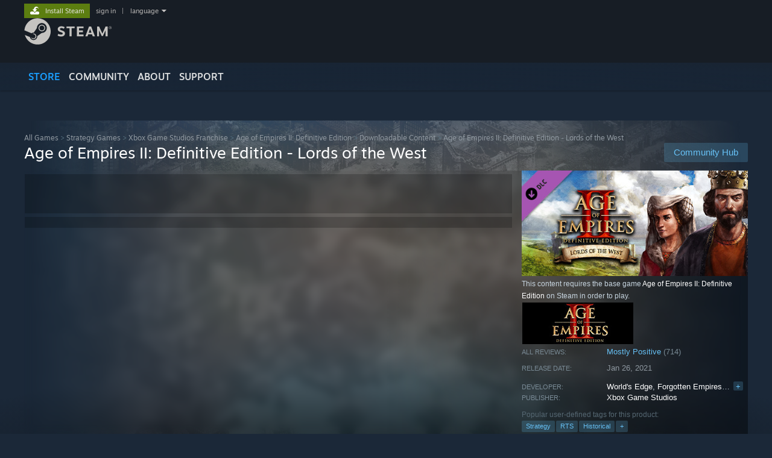

--- FILE ---
content_type: text/html; charset=UTF-8
request_url: https://store.steampowered.com/app/1389240
body_size: 35031
content:
<!DOCTYPE html>
<html class=" responsive DesktopUI" lang="en"  >
<head>
	<meta http-equiv="Content-Type" content="text/html; charset=UTF-8">
			<meta name="viewport" content="width=device-width,initial-scale=1">
		<meta name="theme-color" content="#171a21">
		<title>Age of Empires II: Definitive Edition - Lords of the West on Steam</title>
	<link rel="shortcut icon" href="/favicon.ico" type="image/x-icon">

	
	
	<link href="https://store.fastly.steamstatic.com/public/shared/css/motiva_sans.css?v=YzJgj1FjzW34&amp;l=english&amp;_cdn=fastly" rel="stylesheet" type="text/css">
<link href="https://store.fastly.steamstatic.com/public/shared/css/shared_global.css?v=Mimb3_adC0Ie&amp;l=english&amp;_cdn=fastly" rel="stylesheet" type="text/css">
<link href="https://store.fastly.steamstatic.com/public/shared/css/buttons.css?v=BZhNEtESfYSJ&amp;l=english&amp;_cdn=fastly" rel="stylesheet" type="text/css">
<link href="https://store.fastly.steamstatic.com/public/css/v6/store.css?v=7LRLYp08Kl6w&amp;l=english&amp;_cdn=fastly" rel="stylesheet" type="text/css">
<link href="https://store.fastly.steamstatic.com/public/shared/css/user_reviews.css?v=jo85k8nNYAkB&amp;l=english&amp;_cdn=fastly" rel="stylesheet" type="text/css">
<link href="https://store.fastly.steamstatic.com/public/shared/css/store_game_shared.css?v=h3rDvpE1fR8Z&amp;l=english&amp;_cdn=fastly" rel="stylesheet" type="text/css">
<link href="https://store.fastly.steamstatic.com/public/css/v6/game.css?v=xjvx-ouvGSfh&amp;l=english&amp;_cdn=fastly" rel="stylesheet" type="text/css">
<link href="https://store.fastly.steamstatic.com/public/shared/css/store_background_shared.css?v=RuX0Jh-U_mAP&amp;l=english&amp;_cdn=fastly" rel="stylesheet" type="text/css">
<link href="https://store.fastly.steamstatic.com/public/css/v6/recommended.css?v=BxpJyNW11mxG&amp;l=english&amp;_cdn=fastly" rel="stylesheet" type="text/css">
<link href="https://store.fastly.steamstatic.com/public/css/v6/user_reviews_rewards.css?v=nDJVyLGQ1XMI&amp;l=english&amp;_cdn=fastly" rel="stylesheet" type="text/css">
<link href="https://store.fastly.steamstatic.com/public/shared/css/apphub.css?v=JES1wSdylAoi&amp;l=english&amp;_cdn=fastly" rel="stylesheet" type="text/css">
<link href="https://store.fastly.steamstatic.com/public/shared/css/ui-lightness/jquery-ui-1.7.2.custom.css?v=qgq7mHqEwLbE&amp;l=english&amp;_cdn=fastly" rel="stylesheet" type="text/css">
<link href="https://store.fastly.steamstatic.com/public/css/v6/game_mob.css?v=Ryx-AweEEY9T&amp;l=english&amp;_cdn=fastly" rel="stylesheet" type="text/css">
<link href="https://store.fastly.steamstatic.com/public/shared/css/shared_responsive.css?v=bVAhy8BAW0iP&amp;l=english&amp;_cdn=fastly" rel="stylesheet" type="text/css">
<script type="text/javascript" src="https://store.fastly.steamstatic.com/public/shared/javascript/jquery-1.8.3.min.js?v=NXam5zydzNu8&amp;l=english&amp;_cdn=fastly"></script>
<script type="text/javascript">$J = jQuery.noConflict();</script><script type="text/javascript">VALVE_PUBLIC_PATH = "https:\/\/store.fastly.steamstatic.com\/public\/";</script><script type="text/javascript" src="https://store.fastly.steamstatic.com/public/shared/javascript/tooltip.js?v=LZHsOVauqTrm&amp;l=english&amp;_cdn=fastly"></script>

<script type="text/javascript" src="https://store.fastly.steamstatic.com/public/shared/javascript/shared_global.js?v=84qavQoecqcM&amp;l=english&amp;_cdn=fastly"></script>

<script type="text/javascript" src="https://store.fastly.steamstatic.com/public/shared/javascript/auth_refresh.js?v=w6QbwI-5-j2S&amp;l=english&amp;_cdn=fastly"></script>

<script type="text/javascript" src="https://store.fastly.steamstatic.com/public/javascript/main.js?v=w4Oh_w9b2zUt&amp;l=english&amp;_cdn=fastly"></script>

<script type="text/javascript" src="https://store.fastly.steamstatic.com/public/javascript/dynamicstore.js?v=Ros6BpStU-em&amp;l=english&amp;_cdn=fastly"></script>

<script type="text/javascript">Object.seal && [ Object, Array, String, Number ].map( function( builtin ) { Object.seal( builtin.prototype ); } );</script>
		<script type="text/javascript">
			document.addEventListener('DOMContentLoaded', function(event) {
				$J.data( document, 'x_readytime', new Date().getTime() );
				$J.data( document, 'x_oldref', GetNavCookie() );
				SetupTooltips( { tooltipCSSClass: 'store_tooltip'} );
		});
		</script><script type="text/javascript" src="https://store.fastly.steamstatic.com/public/javascript/gamehighlightplayer.js?v=d3866k3rcR-N&amp;l=english&amp;_cdn=fastly"></script>
<script type="text/javascript" src="https://store.fastly.steamstatic.com/public/shared/javascript/user_reviews.js?v=li2vp_5Z315e&amp;l=english&amp;_cdn=fastly"></script>
<script type="text/javascript" src="https://store.fastly.steamstatic.com/public/shared/javascript/dselect.js?v=w0CV_PAvw3UA&amp;l=english&amp;_cdn=fastly"></script>
<script type="text/javascript" src="https://store.fastly.steamstatic.com/public/javascript/app_tagging.js?v=jzh2Y03tD8Ea&amp;l=english&amp;_cdn=fastly"></script>
<script type="text/javascript" src="https://store.fastly.steamstatic.com/public/javascript/game.js?v=j_HQITVf2f3k&amp;l=english&amp;_cdn=fastly"></script>
<script type="text/javascript" src="https://store.fastly.steamstatic.com/public/shared/javascript/flot-0.8/jquery.flot.min.js?v=mSfqk1QKKgiz&amp;l=english&amp;_cdn=fastly"></script>
<script type="text/javascript" src="https://store.fastly.steamstatic.com/public/shared/javascript/flot-0.8/jquery.flot.resize.min.js?v=MeIf0YViALgL&amp;l=english&amp;_cdn=fastly"></script>
<script type="text/javascript" src="https://store.fastly.steamstatic.com/public/shared/javascript/flot-0.8/jquery.flot.time.min.js?v=CIECDYHJjBgN&amp;l=english&amp;_cdn=fastly"></script>
<script type="text/javascript" src="https://store.fastly.steamstatic.com/public/shared/javascript/flot-0.8/jquery.flot.selection.min.js?v=laPWW88ZIIHe&amp;l=english&amp;_cdn=fastly"></script>
<script type="text/javascript" src="https://store.fastly.steamstatic.com/public/shared/javascript/jquery-ui-1.9.2.js?v=Bu2RA9fLXSi-&amp;l=english&amp;_cdn=fastly"></script>
<script type="text/javascript" src="https://store.fastly.steamstatic.com/public/shared/javascript/shared_responsive_adapter.js?v=e6xwLWkl6YbR&amp;l=english&amp;_cdn=fastly"></script>

						<meta name="twitter:card" content="summary_large_image">
					<meta name="Description" content="Welcome to Lords of the West, the first new official expansion to Age of Empires II: Definitive Edition. Challenge friends with two additional civilizations, new units and tech and enjoy three new single player campaigns.">
			
	<meta name="twitter:site" content="@steam" />

						<meta property="og:title" content="Age of Empires II: Definitive Edition - Lords of the West on Steam">
					<meta property="twitter:title" content="Age of Empires II: Definitive Edition - Lords of the West on Steam">
					<meta property="og:type" content="website">
					<meta property="fb:app_id" content="105386699540688">
					<meta property="og:site" content="Steam">
					<meta property="og:url" content="https://store.steampowered.com/app/1389240/Age_of_Empires_II_Definitive_Edition__Lords_of_the_West/">
					<meta property="og:description" content="Welcome to Lords of the West, the first new official expansion to Age of Empires II: Definitive Edition. Challenge friends with two additional civilizations, new units and tech and enjoy three new single player campaigns.">
					<meta property="twitter:description" content="Welcome to Lords of the West, the first new official expansion to Age of Empires II: Definitive Edition. Challenge friends with two additional civilizations, new units and tech and enjoy three new single player campaigns.">
			
			<link rel="canonical" href="https://store.steampowered.com/app/1389240/Age_of_Empires_II_Definitive_Edition__Lords_of_the_West/">
	
			<link rel="image_src" href="https://shared.fastly.steamstatic.com/store_item_assets/steam/apps/1389240/capsule_616x353.jpg?t=1744748628">
		<meta property="og:image" content="https://shared.fastly.steamstatic.com/store_item_assets/steam/apps/1389240/capsule_616x353.jpg?t=1744748628">
		<meta name="twitter:image" content="https://shared.fastly.steamstatic.com/store_item_assets/steam/apps/1389240/capsule_616x353.jpg?t=1744748628" />
				
	
	
	
	
	</head>
<body class="v6 app game_bg menu_background_overlap application widestore v7menu responsive_page ">


<div class="responsive_page_frame with_header">
						<div role="navigation" class="responsive_page_menu_ctn mainmenu" aria-label="Mobile Menu">
				<div class="responsive_page_menu"  id="responsive_page_menu">
										<div class="mainmenu_contents">
						<div class="mainmenu_contents_items">
															<a class="menuitem" href="https://store.steampowered.com/login/?redir=app%2F1389240&redir_ssl=1&snr=1_5_9__global-header">
									Sign in								</a>
															<a class="menuitem supernav supernav_active" href="https://store.steampowered.com/?snr=1_5_9__global-responsive-menu" data-tooltip-type="selector" data-tooltip-content=".submenu_Store">
				Store			</a>
			<div class="submenu_Store" style="display: none;" data-submenuid="Store">
														<a class="submenuitem" href="https://store.steampowered.com/?snr=1_5_9__global-responsive-menu">
						Home											</a>
														<a class="submenuitem" href="https://store.steampowered.com/explore/?snr=1_5_9__global-responsive-menu">
						Discovery Queue											</a>
														<a class="submenuitem" href="https://steamcommunity.com/my/wishlist/">
						Wishlist											</a>
														<a class="submenuitem" href="https://store.steampowered.com/points/shop/?snr=1_5_9__global-responsive-menu">
						Points Shop											</a>
														<a class="submenuitem" href="https://store.steampowered.com/news/?snr=1_5_9__global-responsive-menu">
						News											</a>
														<a class="submenuitem" href="https://store.steampowered.com/stats/?snr=1_5_9__global-responsive-menu">
						Charts											</a>
							</div>
										<a class="menuitem supernav" href="https://steamcommunity.com/" data-tooltip-type="selector" data-tooltip-content=".submenu_Community">
				Community			</a>
			<div class="submenu_Community" style="display: none;" data-submenuid="Community">
														<a class="submenuitem" href="https://steamcommunity.com/">
						Home											</a>
														<a class="submenuitem" href="https://steamcommunity.com/discussions/">
						Discussions											</a>
														<a class="submenuitem" href="https://steamcommunity.com/workshop/">
						Workshop											</a>
														<a class="submenuitem" href="https://steamcommunity.com/market/">
						Market											</a>
														<a class="submenuitem" href="https://steamcommunity.com/?subsection=broadcasts">
						Broadcasts											</a>
							</div>
										<a class="menuitem " href="https://store.steampowered.com/about/?snr=1_5_9__global-responsive-menu">
				About			</a>
										<a class="menuitem " href="https://help.steampowered.com/en/">
				Support			</a>
			
							<div class="minor_menu_items">
																								<div class="menuitem change_language_action">
									Change language								</div>
																																	<a class="menuitem" href="https://store.steampowered.com/mobile" target="_blank" rel="noreferrer">Get the Steam Mobile App</a>
																									<div class="menuitem" role="link" onclick="Responsive_RequestDesktopView();">
										View desktop website									</div>
															</div>
						</div>
						<div class="mainmenu_footer_spacer  "></div>
						<div class="mainmenu_footer">
															<div class="mainmenu_footer_logo"><img src="https://store.fastly.steamstatic.com/public/shared/images/responsive/footerLogo_valve_new.png"></div>
								© Valve Corporation. All rights reserved. All trademarks are property of their respective owners in the US and other countries.								<span class="mainmenu_valve_links">
									<a href="https://store.steampowered.com/privacy_agreement/?snr=1_5_9__global-responsive-menu" target="_blank">Privacy Policy</a>
									&nbsp;| &nbsp;<a href="http://www.valvesoftware.com/legal.htm" target="_blank">Legal</a>
									&nbsp;| &nbsp;<a href="https://help.steampowered.com/faqs/view/10BB-D27A-6378-4436" target="_blank">Accessibility</a>
									&nbsp;| &nbsp;<a href="https://store.steampowered.com/subscriber_agreement/?snr=1_5_9__global-responsive-menu" target="_blank">Steam Subscriber Agreement</a>
									&nbsp;| &nbsp;<a href="https://store.steampowered.com/steam_refunds/?snr=1_5_9__global-responsive-menu" target="_blank">Refunds</a>
									&nbsp;| &nbsp;<a href="https://store.steampowered.com/account/cookiepreferences/?snr=1_5_9__global-responsive-menu" target="_blank">Cookies</a>
								</span>
													</div>
					</div>
									</div>
			</div>
		
		<div class="responsive_local_menu_tab"></div>

		<div class="responsive_page_menu_ctn localmenu">
			<div class="responsive_page_menu"  id="responsive_page_local_menu" data-panel="{&quot;onOptionsActionDescription&quot;:&quot;Filter&quot;,&quot;onOptionsButton&quot;:&quot;Responsive_ToggleLocalMenu()&quot;,&quot;onCancelButton&quot;:&quot;Responsive_ToggleLocalMenu()&quot;}">
				<div class="localmenu_content" data-panel="{&quot;maintainY&quot;:true,&quot;bFocusRingRoot&quot;:true,&quot;flow-children&quot;:&quot;column&quot;}">
				</div>
			</div>
		</div>



					<div class="responsive_header">
				<div class="responsive_header_content">
					<div id="responsive_menu_logo">
						<img src="https://store.fastly.steamstatic.com/public/shared/images/responsive/header_menu_hamburger.png" height="100%">
											</div>
					<div class="responsive_header_logo">
						<a href="https://store.steampowered.com/?snr=1_5_9__global-responsive-menu">
															<img src="https://store.fastly.steamstatic.com/public/shared/images/responsive/header_logo.png" height="36" border="0" alt="STEAM">
													</a>
					</div>
					<div class="responsive_header_react_target" data-featuretarget="store-menu-responsive-search"><div class="responsive_header_react_placeholder"></div></div>				</div>
			</div>
		
		<div class="responsive_page_content_overlay">

		</div>

		<div class="responsive_fixonscroll_ctn nonresponsive_hidden ">
		</div>
	
	<div class="responsive_page_content">

		<div role="banner" id="global_header" data-panel="{&quot;flow-children&quot;:&quot;row&quot;}">
	<div class="content">
		<div class="logo">
			<span id="logo_holder">
									<a href="https://store.steampowered.com/?snr=1_5_9__global-header" aria-label="Link to the Steam Homepage">
						<img src="https://store.fastly.steamstatic.com/public/shared/images/header/logo_steam.svg?t=962016" width="176" height="44" alt="Link to the Steam Homepage">
					</a>
							</span>
		</div>

			<div role="navigation" class="supernav_container" aria-label="Global Menu">
								<a class="menuitem supernav supernav_active" href="https://store.steampowered.com/?snr=1_5_9__global-header" data-tooltip-type="selector" data-tooltip-content=".submenu_Store">
				STORE			</a>
			<div class="submenu_Store" style="display: none;" data-submenuid="Store">
														<a class="submenuitem" href="https://store.steampowered.com/?snr=1_5_9__global-header">
						Home											</a>
														<a class="submenuitem" href="https://store.steampowered.com/explore/?snr=1_5_9__global-header">
						Discovery Queue											</a>
														<a class="submenuitem" href="https://steamcommunity.com/my/wishlist/">
						Wishlist											</a>
														<a class="submenuitem" href="https://store.steampowered.com/points/shop/?snr=1_5_9__global-header">
						Points Shop											</a>
														<a class="submenuitem" href="https://store.steampowered.com/news/?snr=1_5_9__global-header">
						News											</a>
														<a class="submenuitem" href="https://store.steampowered.com/stats/?snr=1_5_9__global-header">
						Charts											</a>
							</div>
										<a class="menuitem supernav" href="https://steamcommunity.com/" data-tooltip-type="selector" data-tooltip-content=".submenu_Community">
				COMMUNITY			</a>
			<div class="submenu_Community" style="display: none;" data-submenuid="Community">
														<a class="submenuitem" href="https://steamcommunity.com/">
						Home											</a>
														<a class="submenuitem" href="https://steamcommunity.com/discussions/">
						Discussions											</a>
														<a class="submenuitem" href="https://steamcommunity.com/workshop/">
						Workshop											</a>
														<a class="submenuitem" href="https://steamcommunity.com/market/">
						Market											</a>
														<a class="submenuitem" href="https://steamcommunity.com/?subsection=broadcasts">
						Broadcasts											</a>
							</div>
										<a class="menuitem " href="https://store.steampowered.com/about/?snr=1_5_9__global-header">
				About			</a>
										<a class="menuitem " href="https://help.steampowered.com/en/">
				SUPPORT			</a>
				</div>
	<script type="text/javascript">
		jQuery(function($) {
			$('#global_header .supernav').v_tooltip({'location':'bottom', 'destroyWhenDone': false, 'tooltipClass': 'supernav_content', 'offsetY':-6, 'offsetX': 1, 'horizontalSnap': 4, 'tooltipParent': '#global_header .supernav_container', 'correctForScreenSize': false});
		});
	</script>

		<div id="global_actions">
			<div role="navigation" id="global_action_menu" aria-label="Account Menu">
									<a class="header_installsteam_btn header_installsteam_btn_green" href="https://store.steampowered.com/about/?snr=1_5_9__global-header">
						<div class="header_installsteam_btn_content">
							Install Steam						</div>
					</a>
				
				
									<a class="global_action_link" href="https://store.steampowered.com/login/?redir=app%2F1389240&redir_ssl=1&snr=1_5_9__global-header">sign in</a>
											&nbsp;|&nbsp;
						<span class="pulldown global_action_link" id="language_pulldown" onclick="ShowMenu( this, 'language_dropdown', 'right' );">language</span>
						<div class="popup_block_new" id="language_dropdown" style="display: none;">
							<div class="popup_body popup_menu">
																																					<a class="popup_menu_item tight" href="?l=schinese" onclick="ChangeLanguage( 'schinese' ); return false;">简体中文 (Simplified Chinese)</a>
																													<a class="popup_menu_item tight" href="?l=tchinese" onclick="ChangeLanguage( 'tchinese' ); return false;">繁體中文 (Traditional Chinese)</a>
																													<a class="popup_menu_item tight" href="?l=japanese" onclick="ChangeLanguage( 'japanese' ); return false;">日本語 (Japanese)</a>
																													<a class="popup_menu_item tight" href="?l=koreana" onclick="ChangeLanguage( 'koreana' ); return false;">한국어 (Korean)</a>
																													<a class="popup_menu_item tight" href="?l=thai" onclick="ChangeLanguage( 'thai' ); return false;">ไทย (Thai)</a>
																													<a class="popup_menu_item tight" href="?l=bulgarian" onclick="ChangeLanguage( 'bulgarian' ); return false;">Български (Bulgarian)</a>
																													<a class="popup_menu_item tight" href="?l=czech" onclick="ChangeLanguage( 'czech' ); return false;">Čeština (Czech)</a>
																													<a class="popup_menu_item tight" href="?l=danish" onclick="ChangeLanguage( 'danish' ); return false;">Dansk (Danish)</a>
																													<a class="popup_menu_item tight" href="?l=german" onclick="ChangeLanguage( 'german' ); return false;">Deutsch (German)</a>
																																							<a class="popup_menu_item tight" href="?l=spanish" onclick="ChangeLanguage( 'spanish' ); return false;">Español - España (Spanish - Spain)</a>
																													<a class="popup_menu_item tight" href="?l=latam" onclick="ChangeLanguage( 'latam' ); return false;">Español - Latinoamérica (Spanish - Latin America)</a>
																													<a class="popup_menu_item tight" href="?l=greek" onclick="ChangeLanguage( 'greek' ); return false;">Ελληνικά (Greek)</a>
																													<a class="popup_menu_item tight" href="?l=french" onclick="ChangeLanguage( 'french' ); return false;">Français (French)</a>
																													<a class="popup_menu_item tight" href="?l=italian" onclick="ChangeLanguage( 'italian' ); return false;">Italiano (Italian)</a>
																													<a class="popup_menu_item tight" href="?l=indonesian" onclick="ChangeLanguage( 'indonesian' ); return false;">Bahasa Indonesia (Indonesian)</a>
																													<a class="popup_menu_item tight" href="?l=hungarian" onclick="ChangeLanguage( 'hungarian' ); return false;">Magyar (Hungarian)</a>
																													<a class="popup_menu_item tight" href="?l=dutch" onclick="ChangeLanguage( 'dutch' ); return false;">Nederlands (Dutch)</a>
																													<a class="popup_menu_item tight" href="?l=norwegian" onclick="ChangeLanguage( 'norwegian' ); return false;">Norsk (Norwegian)</a>
																													<a class="popup_menu_item tight" href="?l=polish" onclick="ChangeLanguage( 'polish' ); return false;">Polski (Polish)</a>
																													<a class="popup_menu_item tight" href="?l=portuguese" onclick="ChangeLanguage( 'portuguese' ); return false;">Português (Portuguese - Portugal)</a>
																													<a class="popup_menu_item tight" href="?l=brazilian" onclick="ChangeLanguage( 'brazilian' ); return false;">Português - Brasil (Portuguese - Brazil)</a>
																													<a class="popup_menu_item tight" href="?l=romanian" onclick="ChangeLanguage( 'romanian' ); return false;">Română (Romanian)</a>
																													<a class="popup_menu_item tight" href="?l=russian" onclick="ChangeLanguage( 'russian' ); return false;">Русский (Russian)</a>
																													<a class="popup_menu_item tight" href="?l=finnish" onclick="ChangeLanguage( 'finnish' ); return false;">Suomi (Finnish)</a>
																													<a class="popup_menu_item tight" href="?l=swedish" onclick="ChangeLanguage( 'swedish' ); return false;">Svenska (Swedish)</a>
																													<a class="popup_menu_item tight" href="?l=turkish" onclick="ChangeLanguage( 'turkish' ); return false;">Türkçe (Turkish)</a>
																													<a class="popup_menu_item tight" href="?l=vietnamese" onclick="ChangeLanguage( 'vietnamese' ); return false;">Tiếng Việt (Vietnamese)</a>
																													<a class="popup_menu_item tight" href="?l=ukrainian" onclick="ChangeLanguage( 'ukrainian' ); return false;">Українська (Ukrainian)</a>
																									<a class="popup_menu_item tight" href="https://www.valvesoftware.com/en/contact?contact-person=Translation%20Team%20Feedback" target="_blank">Report a translation problem</a>
							</div>
						</div>
												</div>
					</div>
			</div>
</div>
<div class="StoreMenuLoadingPlaceholder" data-featuretarget="store-menu-v7"><div class="PlaceholderInner"></div></div><div id="responsive_store_nav_ctn"></div><div id="responsive_store_nav_overlay" style="display:none"><div id="responsive_store_nav_overlay_ctn"></div><div id="responsive_store_nav_overlay_bottom"></div></div><div id="responsive_store_search_overlay" style="display:none"></div><div data-cart-banner-spot="1"></div>
		<div role="main" class="responsive_page_template_content" id="responsive_page_template_content" data-panel="{&quot;autoFocus&quot;:true}" >

			<div id="application_config" style="display: none;"  data-config="{&quot;EUNIVERSE&quot;:1,&quot;WEB_UNIVERSE&quot;:&quot;public&quot;,&quot;LANGUAGE&quot;:&quot;english&quot;,&quot;COUNTRY&quot;:&quot;US&quot;,&quot;MEDIA_CDN_COMMUNITY_URL&quot;:&quot;https:\/\/cdn.fastly.steamstatic.com\/steamcommunity\/public\/&quot;,&quot;MEDIA_CDN_URL&quot;:&quot;https:\/\/cdn.fastly.steamstatic.com\/&quot;,&quot;VIDEO_CDN_URL&quot;:&quot;https:\/\/video.fastly.steamstatic.com\/&quot;,&quot;COMMUNITY_CDN_URL&quot;:&quot;https:\/\/community.fastly.steamstatic.com\/&quot;,&quot;COMMUNITY_CDN_ASSET_URL&quot;:&quot;https:\/\/cdn.fastly.steamstatic.com\/steamcommunity\/public\/assets\/&quot;,&quot;STORE_CDN_URL&quot;:&quot;https:\/\/store.fastly.steamstatic.com\/&quot;,&quot;PUBLIC_SHARED_URL&quot;:&quot;https:\/\/store.fastly.steamstatic.com\/public\/shared\/&quot;,&quot;COMMUNITY_BASE_URL&quot;:&quot;https:\/\/steamcommunity.com\/&quot;,&quot;CHAT_BASE_URL&quot;:&quot;https:\/\/steamcommunity.com\/&quot;,&quot;STORE_BASE_URL&quot;:&quot;https:\/\/store.steampowered.com\/&quot;,&quot;STORE_CHECKOUT_BASE_URL&quot;:&quot;https:\/\/checkout.steampowered.com\/&quot;,&quot;IMG_URL&quot;:&quot;https:\/\/store.fastly.steamstatic.com\/public\/images\/&quot;,&quot;STEAMTV_BASE_URL&quot;:&quot;https:\/\/steam.tv\/&quot;,&quot;HELP_BASE_URL&quot;:&quot;https:\/\/help.steampowered.com\/&quot;,&quot;PARTNER_BASE_URL&quot;:&quot;https:\/\/partner.steamgames.com\/&quot;,&quot;STATS_BASE_URL&quot;:&quot;https:\/\/partner.steampowered.com\/&quot;,&quot;INTERNAL_STATS_BASE_URL&quot;:&quot;https:\/\/steamstats.valve.org\/&quot;,&quot;IN_CLIENT&quot;:false,&quot;USE_POPUPS&quot;:false,&quot;STORE_ICON_BASE_URL&quot;:&quot;https:\/\/shared.fastly.steamstatic.com\/store_item_assets\/steam\/apps\/&quot;,&quot;STORE_ITEM_BASE_URL&quot;:&quot;https:\/\/shared.fastly.steamstatic.com\/store_item_assets\/&quot;,&quot;WEBAPI_BASE_URL&quot;:&quot;https:\/\/api.steampowered.com\/&quot;,&quot;TOKEN_URL&quot;:&quot;https:\/\/store.steampowered.com\/\/chat\/clientjstoken&quot;,&quot;BUILD_TIMESTAMP&quot;:1769205700,&quot;PAGE_TIMESTAMP&quot;:1769378813,&quot;IN_TENFOOT&quot;:false,&quot;IN_GAMEPADUI&quot;:false,&quot;IN_CHROMEOS&quot;:false,&quot;IN_MOBILE_WEBVIEW&quot;:false,&quot;PLATFORM&quot;:&quot;macos&quot;,&quot;BASE_URL_STORE_CDN_ASSETS&quot;:&quot;https:\/\/cdn.fastly.steamstatic.com\/store\/&quot;,&quot;EREALM&quot;:1,&quot;LOGIN_BASE_URL&quot;:&quot;https:\/\/login.steampowered.com\/&quot;,&quot;AVATAR_BASE_URL&quot;:&quot;https:\/\/avatars.fastly.steamstatic.com\/&quot;,&quot;FROM_WEB&quot;:true,&quot;WEBSITE_ID&quot;:&quot;Store&quot;,&quot;BASE_URL_SHARED_CDN&quot;:&quot;https:\/\/shared.fastly.steamstatic.com\/&quot;,&quot;CLAN_CDN_ASSET_URL&quot;:&quot;https:\/\/clan.fastly.steamstatic.com\/&quot;,&quot;COMMUNITY_ASSETS_BASE_URL&quot;:&quot;https:\/\/shared.fastly.steamstatic.com\/community_assets\/&quot;,&quot;SNR&quot;:&quot;1_5_9_&quot;}" data-userinfo="{&quot;logged_in&quot;:false,&quot;country_code&quot;:&quot;US&quot;,&quot;excluded_content_descriptors&quot;:[3,4]}" data-hwinfo="{&quot;bSteamOS&quot;:false,&quot;bSteamDeck&quot;:false}" data-broadcastuser="{&quot;success&quot;:1,&quot;bHideStoreBroadcast&quot;:false}" data-store_page_asset_url="&quot;https:\/\/shared.fastly.steamstatic.com\/store_item_assets\/steam\/apps\/1389240\/%s?t=1744748628&quot;" data-store_page_extra_assets_url="&quot;https:\/\/shared.fastly.steamstatic.com\/store_item_assets\/steam\/apps\/1389240\/%s?t=1744748628&quot;" data-store_page_extra_assets_map="[]" data-store_user_config="{&quot;webapi_token&quot;:&quot;&quot;,&quot;shoppingcart&quot;:null,&quot;originating_navdata&quot;:{&quot;domain&quot;:&quot;store.steampowered.com&quot;,&quot;controller&quot;:&quot;direct-navigation&quot;,&quot;method&quot;:&quot;&quot;,&quot;submethod&quot;:&quot;&quot;,&quot;feature&quot;:&quot;&quot;,&quot;depth&quot;:0,&quot;countrycode&quot;:&quot;&quot;,&quot;webkey&quot;:null,&quot;is_client&quot;:false,&quot;curator_data&quot;:null,&quot;is_likely_bot&quot;:true,&quot;is_utm&quot;:false},&quot;wishlist_item_count&quot;:0}"></div><div id="application_root"></div><script>window.g_wapit="";</script><link href="https://store.fastly.steamstatic.com/public/css/applications/store/main.css?v=mw8LVDvyH3ep&amp;l=english&amp;_cdn=fastly" rel="stylesheet" type="text/css">
<script type="text/javascript" src="https://store.fastly.steamstatic.com/public/javascript/applications/store/manifest.js?v=L8yciBdjkQO3&amp;l=english&amp;_cdn=fastly"></script>
<script type="text/javascript" src="https://store.fastly.steamstatic.com/public/javascript/applications/store/libraries~b28b7af69.js?v=L9JqUktT3bf9&amp;l=english&amp;_cdn=fastly"></script>
<script type="text/javascript" src="https://store.fastly.steamstatic.com/public/javascript/applications/store/main.js?v=donWUfItxb22&amp;l=english&amp;_cdn=fastly"></script>
<script type="text/javascript">
	var g_AccountID = 0;
	var g_Languages = ["english"];
	var g_sessionID = "5a9986c93bab5d207e5db64b";
	var g_ServerTime = 1769378813;
	var g_bUseNewCartAPI = true;

	$J( InitMiniprofileHovers( 'https%3A%2F%2Fstore.steampowered.com%2F' ) );

	
	if ( typeof GStoreItemData != 'undefined' )
	{
		GStoreItemData.AddNavParams({
			__page_default: "1_5_9_",
			__page_default_obj: {"domain":"store.steampowered.com","controller":"application","method":"app","submethod":"","feature":null,"depth":null,"countrycode":"US","webkey":null,"is_client":false,"curator_data":null,"is_likely_bot":true,"is_utm":null},
			__originating_obj: {"domain":"store.steampowered.com","controller":"direct-navigation","method":"","submethod":"","feature":"","depth":0,"countrycode":"","webkey":null,"is_client":false,"curator_data":null,"is_likely_bot":true,"is_utm":false},
			storemenu_recommendedtags: "1_5_9__17"		});
	}

	if ( typeof GDynamicStore != 'undefined' )
	{
		GDynamicStore.Init(0, false, "", {"primary_language":null,"secondary_languages":null,"platform_windows":null,"platform_mac":null,"platform_linux":null,"timestamp_updated":null,"hide_store_broadcast":null,"review_score_preference":null,"timestamp_content_descriptor_preferences_updated":null,"provide_deck_feedback":null,"additional_languages":null,"game_frame_rate_reporting":null}, 'US',
			{"bNoDefaultDescriptors":true});
		GStoreItemData.SetCurrencyFormatter(function( nValueInCents, bWholeUnitsOnly ) { var fmt = function( nValueInCents, bWholeUnitsOnly ) {	var format = v_numberformat( nValueInCents / 100, bWholeUnitsOnly ? 0 : 2, ".", ","); return format; };var strNegativeSymbol = '';	if ( nValueInCents < 0 ) { strNegativeSymbol = '-'; nValueInCents = -nValueInCents; }return strNegativeSymbol + "$" + fmt( nValueInCents, bWholeUnitsOnly );});
		GStoreItemData.SetCurrencyMinPriceIncrement(1);
	}
</script>

<script type="text/javascript">

	var g_eDiscoveryQueueType = 0;

	GStoreItemData.AddStoreItemDataSet(
		{"rgApps":[],"rgPackages":{"248721":{"name":"Age of Empires II: Definitive Edition","url_name":"Age_of_Empires_II_Definitive_Edition","discount_block":"<div class=\"discount_block  no_discount\" data-price-final=\"3499\" data-bundlediscount=\"0\" data-discount=\"0\"><div class=\"discount_prices\"><div class=\"discount_final_price\">$34.99<\/div><\/div><\/div>","descids":[],"tiny_capsule":"https:\/\/shared.fastly.steamstatic.com\/store_item_assets\/steam\/subs\/248721\/capsule_sm_120.jpg?t=1731601468","tags":["Strategy","RTS","Historical","City Builder","Multiplayer"],"tagids":[9,1676,3987,4328,3859,7332],"os_windows":true,"appids":[813780,1389240,1557210,1869820],"has_live_broadcast":false,"localized":true,"localized_english":true},"805352":{"name":"Mount &amp; Blade II: Bannerlord","url_name":"Mount__Blade_II_Bannerlord","discount_block":"<div class=\"discount_block  no_discount\" data-price-final=\"4999\" data-bundlediscount=\"0\" data-discount=\"0\"><div class=\"discount_prices\"><div class=\"discount_final_price\">$49.99<\/div><\/div><\/div>","descids":[5],"tiny_capsule":"https:\/\/shared.fastly.steamstatic.com\/store_item_assets\/steam\/apps\/261550\/capsule_sm_120.jpg?t=1764252300","tags":["Medieval","Strategy","Open World","RPG","War"],"tagids":[4172,9,1695,122,1678,3859],"os_windows":true,"appids":[261550],"has_live_broadcast":false,"localized":true,"localized_english":true},"426048":{"name":"Age of Empires II: Definitive Edition Soundtrack","url_name":"Age_of_Empires_II_Definitive_Edition_Soundtrack","discount_block":"<div class=\"discount_block  no_discount\" data-price-final=\"999\" data-bundlediscount=\"0\" data-discount=\"0\"><div class=\"discount_prices\"><div class=\"discount_final_price\">$9.99<\/div><\/div><\/div>","descids":[],"tiny_capsule":"https:\/\/shared.fastly.steamstatic.com\/store_item_assets\/steam\/apps\/1228810\/capsule_sm_120.jpg?t=1744748210","tags":["Strategy","Soundtrack"],"tagids":[9,7948],"os_windows":true,"appids":[1228810],"has_live_broadcast":false,"localized":true,"localized_english":true},"766084":{"name":"Age of Empires II: Definitive Edition - Return of Rome","url_name":"Age_of_Empires_II_Definitive_Edition__Return_of_Rome","discount_block":"<div class=\"discount_block  no_discount\" data-price-final=\"1499\" data-bundlediscount=\"0\" data-discount=\"0\"><div class=\"discount_prices\"><div class=\"discount_final_price\">$14.99<\/div><\/div><\/div>","descids":[],"tiny_capsule":"https:\/\/shared.fastly.steamstatic.com\/store_item_assets\/steam\/apps\/2141580\/capsule_sm_120.jpg?t=1744749015","tags":["Strategy","Rome","Historical","RTS"],"tagids":[9,6948,3987,1676],"os_windows":true,"appids":[2141580],"has_live_broadcast":false,"localized":true,"localized_english":true},"917975":{"name":"Age of Empires II: Definitive Edition - The Mountain Royals","url_name":"Age_of_Empires_II_Definitive_Edition__The_Mountain_Royals","discount_block":"<div class=\"discount_block  no_discount\" data-price-final=\"1499\" data-bundlediscount=\"0\" data-discount=\"0\"><div class=\"discount_prices\"><div class=\"discount_final_price\">$14.99<\/div><\/div><\/div>","descids":[],"tiny_capsule":"https:\/\/shared.fastly.steamstatic.com\/store_item_assets\/steam\/apps\/2555420\/capsule_sm_120.jpg?t=1744749199","tags":["Strategy","RTS"],"tagids":[9,1676],"os_windows":true,"appids":[2555420],"has_live_broadcast":false,"localized":true,"localized_english":true},"1001915":{"name":"Age of Empires II: Definitive Edition - Victors and Vanquished","url_name":"Age_of_Empires_II_Definitive_Edition__Victors_and_Vanquished","discount_block":"<div class=\"discount_block  no_discount\" data-price-final=\"1299\" data-bundlediscount=\"0\" data-discount=\"0\"><div class=\"discount_prices\"><div class=\"discount_final_price\">$12.99<\/div><\/div><\/div>","descids":[],"tiny_capsule":"https:\/\/shared.fastly.steamstatic.com\/store_item_assets\/steam\/apps\/2805510\/capsule_sm_120.jpg?t=1759163503","tags":["Strategy","RTS","City Builder","Multiplayer","Base Building"],"tagids":[9,1676,4328,3859,7332,3987],"os_windows":true,"appids":[2805510],"has_live_broadcast":false,"localized":true,"localized_english":true},"957627":{"name":"Age of Empires II: Definitive Edition \u2013 Barbarossa\u2019s Barrel of Pickled Goods Animated Icons","url_name":"Age_of_Empires_II_Definitive_Edition__Barbarossas_Barrel_of_Pickled_Goods_Animated_Icons","discount_block":"<div class=\"discount_block  no_discount\" data-price-final=\"299\" data-bundlediscount=\"0\" data-discount=\"0\"><div class=\"discount_prices\"><div class=\"discount_final_price\">$2.99<\/div><\/div><\/div>","descids":[],"tiny_capsule":"https:\/\/shared.fastly.steamstatic.com\/store_item_assets\/steam\/apps\/2672820\/capsule_sm_120.jpg?t=1744748438","tags":["Strategy"],"tagids":[9],"os_windows":true,"appids":[2672820],"has_live_broadcast":false,"localized":true,"localized_english":true},"957624":{"name":"Age of Empires II: Definitive Edition \u2013 Joan\u2019s Marvelous Moving Masterpieces Animated Icons","url_name":"Age_of_Empires_II_Definitive_Edition__Joans_Marvelous_Moving_Masterpieces_Animated_Icons","discount_block":"<div class=\"discount_block  no_discount\" data-price-final=\"299\" data-bundlediscount=\"0\" data-discount=\"0\"><div class=\"discount_prices\"><div class=\"discount_final_price\">$2.99<\/div><\/div><\/div>","descids":[],"tiny_capsule":"https:\/\/shared.fastly.steamstatic.com\/store_item_assets\/steam\/apps\/2672810\/capsule_sm_120.jpg?t=1744748362","tags":["Strategy"],"tagids":[9],"os_windows":true,"appids":[2672810],"has_live_broadcast":false,"localized":true,"localized_english":true},"957621":{"name":"Age of Empires II: Definitive Edition \u2013 La Hire\u2019s Dry Humor Animated Icons","url_name":"Age_of_Empires_II_Definitive_Edition__La_Hires_Dry_Humor_Animated_Icons","discount_block":"<div class=\"discount_block  no_discount\" data-price-final=\"299\" data-bundlediscount=\"0\" data-discount=\"0\"><div class=\"discount_prices\"><div class=\"discount_final_price\">$2.99<\/div><\/div><\/div>","descids":[],"tiny_capsule":"https:\/\/shared.fastly.steamstatic.com\/store_item_assets\/steam\/apps\/2672800\/capsule_sm_120.jpg?t=1744748516","tags":["Strategy"],"tagids":[9],"os_windows":true,"appids":[2672800],"has_live_broadcast":false,"localized":true,"localized_english":true},"1094363":{"name":"Age of Empires II: DE - The Three Kingdoms","url_name":"Age_of_Empires_II_DE__The_Three_Kingdoms","discount_block":"<div class=\"discount_block  no_discount\" data-price-final=\"1999\" data-bundlediscount=\"0\" data-discount=\"0\"><div class=\"discount_prices\"><div class=\"discount_final_price\">$19.99<\/div><\/div><\/div>","descids":[],"tiny_capsule":"https:\/\/shared.fastly.steamstatic.com\/store_item_assets\/steam\/apps\/3080080\/8998385cad319f4c4bf47dbf56b6512509cfbd2b\/capsule_sm_120.jpg?t=1746638438","tags":["Strategy","RTS"],"tagids":[9,1676],"os_windows":true,"appids":[3080080],"has_live_broadcast":false,"localized":true,"localized_english":true},"1001918":{"name":"Age of Empires II: DE - Chronicles Battle for Greece","url_name":"Age_of_Empires_II_DE__Chronicles_Battle_for_Greece","discount_block":"<div class=\"discount_block  no_discount\" data-price-final=\"1499\" data-bundlediscount=\"0\" data-discount=\"0\"><div class=\"discount_prices\"><div class=\"discount_final_price\">$14.99<\/div><\/div><\/div>","descids":[],"tiny_capsule":"https:\/\/shared.fastly.steamstatic.com\/store_item_assets\/steam\/apps\/2805520\/33a06d56edf3cf74bb5862fee8500033037cc26c\/capsule_sm_120.jpg?t=1744749373","tags":["Strategy","RTS","Historical","Story Rich"],"tagids":[9,1676,3987,1742],"os_windows":true,"appids":[2805520],"has_live_broadcast":false,"localized":true,"localized_english":true},"1334405":{"name":"Age of Empires II: DE - Chronicles: Alexander the Great","url_name":"Age_of_Empires_II_DE__Chronicles_Alexander_the_Great","discount_block":"<div class=\"discount_block  no_discount\" data-price-final=\"1499\" data-bundlediscount=\"0\" data-discount=\"0\"><div class=\"discount_prices\"><div class=\"discount_final_price\">$14.99<\/div><\/div><\/div>","descids":[],"tiny_capsule":"https:\/\/shared.fastly.steamstatic.com\/store_item_assets\/steam\/apps\/3793540\/0d0237ca4717c41883fd6504d066f904eaa12ae6\/capsule_sm_120.jpg?t=1760725295","tags":["Strategy","RTS","Historical"],"tagids":[9,1676,3987],"os_windows":true,"appids":[3793540],"has_live_broadcast":false,"localized":true,"localized_english":true},"587467":{"name":"Age of Empires IV","url_name":"Age_of_Empires_IV","discount_block":"<div class=\"discount_block  no_discount\" data-price-final=\"3999\" data-bundlediscount=\"0\" data-discount=\"0\"><div class=\"discount_prices\"><div class=\"discount_final_price\">$39.99<\/div><\/div><\/div>","descids":[],"tiny_capsule":"https:\/\/shared.fastly.steamstatic.com\/store_item_assets\/steam\/apps\/1466860\/capsule_sm_120.jpg?t=1762295217","tags":["Strategy","RTS","Base Building","War","Multiplayer"],"tagids":[9,1676,7332,1678,3859,4172],"os_windows":true,"appids":[1466860],"has_live_broadcast":false,"localized":true,"localized_english":true},"891743":{"name":"Age of Empires III: Definitive Edition (Base Game)","url_name":"Age_of_Empires_III_Definitive_Edition_Base_Game","discount_block":"<div class=\"discount_block  no_discount\" data-price-final=\"1999\" data-bundlediscount=\"0\" data-discount=\"0\"><div class=\"discount_prices\"><div class=\"discount_final_price\">$19.99<\/div><\/div><\/div>","descids":[],"tiny_capsule":"https:\/\/shared.fastly.steamstatic.com\/store_item_assets\/steam\/apps\/2477660\/capsule_sm_120.jpg?t=1691100434","tags":["Strategy","RTS","Historical"],"tagids":[9,1676,3987],"os_windows":true,"appids":[2477660],"has_live_broadcast":false,"localized":true,"localized_english":true},"653510":{"name":"Age of Empires III: Definitive Edition - Mexico Civilization","url_name":"Age_of_Empires_III_Definitive_Edition__Mexico_Civilization","discount_block":"<div class=\"discount_block  no_discount\" data-price-final=\"599\" data-bundlediscount=\"0\" data-discount=\"0\"><div class=\"discount_prices\"><div class=\"discount_final_price\">$5.99<\/div><\/div><\/div>","descids":[],"tiny_capsule":"https:\/\/shared.fastly.steamstatic.com\/store_item_assets\/steam\/apps\/1817370\/capsule_sm_120.jpg?t=1744752966","tags":["Strategy"],"tagids":[9],"os_windows":true,"appids":[1817370],"has_live_broadcast":false,"localized":true,"localized_english":true},"559491":{"name":"Age of Empires III: Definitive Edition - United States Civilization","url_name":"Age_of_Empires_III_Definitive_Edition__United_States_Civilization","discount_block":"<div class=\"discount_block  no_discount\" data-price-final=\"499\" data-bundlediscount=\"0\" data-discount=\"0\"><div class=\"discount_prices\"><div class=\"discount_final_price\">$4.99<\/div><\/div><\/div>","descids":[],"tiny_capsule":"https:\/\/shared.fastly.steamstatic.com\/store_item_assets\/steam\/apps\/1581450\/capsule_sm_120.jpg?t=1744753017","tags":["Strategy","RTS"],"tagids":[9,1676],"os_windows":true,"appids":[1581450],"has_live_broadcast":false,"localized":true,"localized_english":true},"559494":{"name":"Age of Empires III: DE - The African Royals","url_name":"Age_of_Empires_III_DE__The_African_Royals","discount_block":"<div class=\"discount_block  no_discount\" data-price-final=\"999\" data-bundlediscount=\"0\" data-discount=\"0\"><div class=\"discount_prices\"><div class=\"discount_final_price\">$9.99<\/div><\/div><\/div>","descids":[],"tiny_capsule":"https:\/\/shared.fastly.steamstatic.com\/store_item_assets\/steam\/apps\/1581451\/capsule_sm_120.jpg?t=1744752885","tags":["Strategy","RTS"],"tagids":[9,1676],"os_windows":true,"appids":[1581451],"has_live_broadcast":false,"localized":true,"localized_english":true},"653507":{"name":"Age of Empires III: Definitive Edition - Knights of the Mediterranean","url_name":"Age_of_Empires_III_Definitive_Edition__Knights_of_the_Mediterranean","discount_block":"<div class=\"discount_block  no_discount\" data-price-final=\"999\" data-bundlediscount=\"0\" data-discount=\"0\"><div class=\"discount_prices\"><div class=\"discount_final_price\">$9.99<\/div><\/div><\/div>","descids":[],"tiny_capsule":"https:\/\/shared.fastly.steamstatic.com\/store_item_assets\/steam\/apps\/1817361\/capsule_sm_120.jpg?t=1744752786","tags":["Strategy","RTS"],"tagids":[9,1676],"os_windows":true,"appids":[1817361],"has_live_broadcast":false,"localized":true,"localized_english":true},"337409":{"name":"Age of Empires: Definitive Edition","url_name":"Age_of_Empires_Definitive_Edition","discount_block":"<div class=\"discount_block  no_discount\" data-price-final=\"1999\" data-bundlediscount=\"0\" data-discount=\"0\"><div class=\"discount_prices\"><div class=\"discount_final_price\">$19.99<\/div><\/div><\/div>","descids":[],"tiny_capsule":"https:\/\/shared.fastly.steamstatic.com\/store_item_assets\/steam\/apps\/1017900\/capsule_sm_120.jpg?t=1763053714","tags":["Strategy","RTS","Multiplayer","Base Building","Singleplayer"],"tagids":[9,1676,3859,7332,4182,4328],"os_windows":true,"appids":[1017900],"has_live_broadcast":false,"localized":true,"localized_english":true},"1070337":{"name":"Age of Mythology: Retold Premium Edition","url_name":"Age_of_Mythology_Retold_Premium_Edition","discount_block":"<div class=\"discount_block  no_discount\" data-price-final=\"4999\" data-bundlediscount=\"0\" data-discount=\"0\"><div class=\"discount_prices\"><div class=\"discount_final_price\">$49.99<\/div><\/div><\/div>","descids":[],"tiny_capsule":"https:\/\/shared.fastly.steamstatic.com\/store_item_assets\/steam\/apps\/1934680\/296d05f1402b49ef041229b6268fa026b5e627a0\/capsule_sm_120.jpg?t=1766082175","tags":["Strategy","RTS","3D","Base Building","Story Rich"],"tagids":[9,1676,4191,7332,1742,16094],"os_windows":true,"appids":[1934680],"has_live_broadcast":false,"localized":true,"localized_english":true}},"rgBundles":[]}	);
	GStoreItemData.AddNavParams( {
		recommended: "1_5_9__300",
		recommend_franchise: "1_5_9__316",
		more_from_franchise: "1_5_9__317",
		bundle_component_preview: "1_5_9__412",
		recommended_ranked_played: "1_5_9__862",
	} );

	$J( function() {
		var $Expander = $J('#devnotes_expander');
		if( $Expander.length && $Expander.height() < parseInt( $Expander.css('max-height') ) ) {
			$J('#devnotes_more').hide();
		}

		CollapseLongStrings( '.dev_row .summary.column' );

				InitAutocollapse();
		InitHorizontalAutoSliders();

		Responsive_ReparentItemsInResponsiveMode( '.responsive_apppage_details_right', $J('#responsive_apppage_details_right_ctn') );
		Responsive_ReparentItemsInResponsiveMode( '.responsive_apppage_details_left', $J('#responsive_apppage_details_left_ctn') );
		Responsive_ReparentItemsInResponsiveMode( '.responsive_apppage_reviewblock', $J('#responsive_apppage_reviewblock_ctn') );

		//hack to workaround chrome bug
		$J('#responsive_apppage_reviewblock_ctn' ).css('width', '100%' );
		window.setTimeout( function() { $J('#responsive_apppage_reviewblock_ctn').css('width', '' ); }, 1 );

				var watcher = new CScrollOffsetWatcher( $J('#app_reviews_hash'), OnLoadReviews );
		watcher.SetBufferHeight( 0 );

				InitPlaytimeFilterSlider();
		
		// on Tablet wait to do this when the window is fully loaded - see OnPageLoaded()
				ReparentAppLandingPageForSmallScreens();
		
		
				AddRightNavStickyPaddingOnTablet();
		
			var usability = InitUsabilityTracker( "https:\/\/store.steampowered.com\/app\/usabilitytracking\/1389240" );
		usability.ScheduleUpload();
	
		
		SetupReviewFilterMenus();

			} );

	
	function OpenTagModal()
	{
		ShowAppTagModal( 1389240 );
	}

</script>

<div class="game_page_background game" data-miniprofile-appid=1389240>

	
			<div class="banner_open_in_steam">
			<div data-featuretarget="open-in-desktop-client"></div>
		</div>
	
	
	<!-- create two column layout for Deck, Tablet sized screens -->
	<div id="tabletGrid" class="tablet_grid">

	<div class="page_content_ctn" itemscope itemtype="http://schema.org/Product">
		
		<meta itemprop="image" content="https://shared.fastly.steamstatic.com/store_item_assets/steam/apps/1389240/capsule_231x87.jpg?t=1744748628">
					<div itemprop="offers" itemscope itemtype="http://schema.org/Offer" style="display: none;">
				<meta itemprop="priceCurrency" content="USD">
				<meta itemprop="price" content="34.99">
							</div>
		
		<div class="page_top_area">
						<div class="game_page_background_ctn game">
				<img src="https://shared.fastly.steamstatic.com/store_item_assets/steam/apps/1389240/ss_7ece9c33fa915859135adb1aa67985c3264cf16d.1920x1080.jpg?t=1744748628" class="gameColor" alt="">
				<img src="https://shared.fastly.steamstatic.com/store_item_assets/steam/apps/1389240/ss_7ece9c33fa915859135adb1aa67985c3264cf16d.1920x1080.jpg?t=1744748628" class="gameTexture" alt="">
			</div>

		<div class="page_title_area game_title_area page_content" data-gpnav="columns">
			<div class="breadcrumbs" data-panel="{&quot;flow-children&quot;:&quot;row&quot;}" >
								<div class="blockbg">
											<a href="https://store.steampowered.com/search/?term=&snr=1_5_9__205">All Games</a>
																					&gt; <a href="https://store.steampowered.com/genre/Strategy/?snr=1_5_9__205">Strategy Games</a>
																&gt; <a href="https://store.steampowered.com/franchise/XboxGameStudios?snr=1_5_9__205">Xbox Game Studios Franchise</a>
																&gt; <a href="https://store.steampowered.com/app/813780/?snr=1_5_9__205">Age of Empires II: Definitive Edition</a>
						&gt; <a href="https://store.steampowered.com/dlc/813780/?snr=1_5_9__205">Downloadable Content</a>
																&gt; <a href="https://store.steampowered.com/app/1389240/?snr=1_5_9__205"><span itemprop="name">Age of Empires II: Definitive Edition - Lords of the West</span></a>
									</div>
				<div style="clear: left;"></div>
							</div>
						

<div class="apphub_HomeHeaderContent">

	<div class="apphub_HeaderStandardTop">
		                      <div class="apphub_OtherSiteInfo">

                    
                <a class="btnv6_blue_hoverfade btn_medium" href="https://steamcommunity.com/app/813780">
                    <span>Community Hub</span>
                </a>
            </div>
         		<div class="apphub_AppIcon"><img src="https://cdn.fastly.steamstatic.com/steamcommunity/public/images/apps/1389240/90fb307e38ddbb273debb3f92f80432319157aa8.jpg"><div class="overlay"></div></div>
		<div id="appHubAppName" class="apphub_AppName" role="heading" aria-level="1">Age of Empires II: Definitive Edition - Lords of the West</div>
		<div style="clear: both"></div>

	</div>

</div>

											</div>
		<div style="clear: left;"></div>


		<div class="block game_media_and_summary_ctn">
						<script type="text/javascript">
				var strRequiredVersion = "9";
				if ( typeof( g_bIsOnMac ) != 'undefined' && g_bIsOnMac )
					strRequiredVersion = "10.1.0";

			</script>

			
			<div class="game_background_glow">
				
								
				
								<div id="page_header_img" class="responsive_page_header_img" style="display: none;">
					<img style="width:100%;" src="https://shared.fastly.steamstatic.com/store_item_assets/steam/apps/1389240/header.jpg?t=1744748628" alt="Age of Empires II: Definitive Edition - Lords of the West">
				</div>

				<div class="block_content page_content" id="broadcast">

				
				</div>
				<div class="block_content page_content" id="game_highlights" data-panel="{&quot;flow-children&quot;:&quot;column&quot;}" >

				<div class="rightcol" data-panel="{&quot;flow-children&quot;:&quot;column&quot;}">
					<div class="glance_ctn">
						<div id="gameHeaderCtn" class="game_header_ctn">
							<div id="gameHeaderImageCtn" class="game_header_image_ctn">
								<img class="game_header_image_full" alt="" src="https://shared.fastly.steamstatic.com/store_item_assets/steam/apps/1389240/header.jpg?t=1744748628">

																									<div id="appHubAppName_responsive" style="display: none;" class="apphub_AppName">Age of Empires II: Definitive Edition - Lords of the West</div>
									<div data-panel="{&quot;type&quot;:&quot;PanelGroup&quot;}" id="appHeaderGridContainer" class="app_header_grid_container" style="display:none">

																					<div class="grid_label">Developer</div>
											<div class="grid_content">
												<a href="https://store.steampowered.com/developer/XboxGameStudios?snr=1_5_9__400">World's Edge</a>, <a href="https://store.steampowered.com/developer/forgottenempires?snr=1_5_9__400">Forgotten Empires</a>, <a href="https://store.steampowered.com/developer/XboxGameStudios?snr=1_5_9__400">Tantalus Media</a>, <a href="https://store.steampowered.com/developer/AgeOfEmpires?snr=1_5_9__400">Wicked Witch</a>											</div>
																																											<div class="grid_label">Publisher</div>
												<div class="grid_content">
													<a href="https://store.steampowered.com/publisher/XboxGameStudios?snr=1_5_9__400">Xbox Game Studios</a>												</div>
																					
																					<div class="grid_label grid_date">Released</div>
											<div class="grid_content grid_date">
												Jan 26, 2021											</div>
																			</div>
															</div>
							
																	<div data-panel="{&quot;type&quot;:&quot;PanelGroup&quot;}" class="glance_details">
																					<p>This content requires the base game <a href="https://store.steampowered.com/app/813780/">Age of Empires II: Definitive Edition</a> on Steam in order to play.</p>
																																	<a href="https://store.steampowered.com/app/813780/?snr=1_5_9__413"><img src="https://shared.fastly.steamstatic.com/store_item_assets/steam/apps/813780/capsule_184x69.jpg?t=1767895383" border="0" /></a>
																			</div>
																														</div> 						<div id="glanceMidCtn" class="glance_mid_ctn">
						<div class="glance_ctn_responsive_left">
															<div id="userReviews" class="user_reviews">

									
																		<a class="user_reviews_summary_row" href="#app_reviews_hash" data-tooltip-html="78% of the 714 user reviews for this game are positive." itemprop="aggregateRating" itemscope itemtype="http://schema.org/AggregateRating">
										<div class="subtitle column all">
											All Reviews:										</div>
										<div class="summary column">
																					<span class="game_review_summary positive" itemprop="description">Mostly Positive</span>
																							<span class="responsive_hidden">
													(714)
												</span>
																																	<span class="nonresponsive_hidden responsive_reviewdesc">
												- 78% of the 714 user reviews for this game are positive.											</span>

											<!-- microdata -->
											<meta itemprop="reviewCount" content="714">
											<meta itemprop="ratingValue" content="7">
											<meta itemprop="bestRating" content="10">
											<meta itemprop="worstRating" content="1">
																				</div>
									</a>
								</div>
							
															<div class="release_date">
									<div class="subtitle column">Release Date:</div>
									<div class="date">Jan 26, 2021</div>
								</div>
							
																						<div class="dev_row">
									<div class="subtitle column">Developer:</div>
									<div class="summary column" id="developers_list">
										<a href="https://store.steampowered.com/developer/XboxGameStudios?snr=1_5_9__2000">World's Edge</a>, <a href="https://store.steampowered.com/developer/forgottenempires?snr=1_5_9__2000">Forgotten Empires</a>, <a href="https://store.steampowered.com/developer/XboxGameStudios?snr=1_5_9__2000">Tantalus Media</a>, <a href="https://store.steampowered.com/developer/AgeOfEmpires?snr=1_5_9__2000">Wicked Witch</a>									</div>
								</div>
							
																								<div class="dev_row">
										<div class="subtitle column">Publisher:</div>
										<div class="summary column">
										<a href="https://store.steampowered.com/publisher/XboxGameStudios?snr=1_5_9__2000">Xbox Game Studios</a>										</div>
									</div>
															
													</div>

						<div id="glanceCtnResponsiveRight" class="glance_ctn_responsive_right" data-panel="{&quot;flow-children&quot;:&quot;column&quot;}" >
																								<!-- when the javascript runs, it will set these visible or not depending on what fits in the area -->
																		<div class="responsive_block_header">Tags</div>
									<div class="glance_tags_ctn popular_tags_ctn" data-panel="{&quot;flow-children&quot;:&quot;row&quot;}" >
										<div class="glance_tags_label">Popular user-defined tags for this product:</div>
										<div data-panel="{&quot;flow-children&quot;:&quot;row&quot;}" class="glance_tags popular_tags" data-appid="1389240">
											<a href="https://store.steampowered.com/tags/en/Strategy/?snr=1_5_9__409" class="app_tag" style="display: none;">
												Strategy												</a><a href="https://store.steampowered.com/tags/en/RTS/?snr=1_5_9__409" class="app_tag" style="display: none;">
												RTS												</a><a href="https://store.steampowered.com/tags/en/Historical/?snr=1_5_9__409" class="app_tag" style="display: none;">
												Historical												</a><div class="app_tag add_button" data-panel="{&quot;focusable&quot;:true,&quot;clickOnActivate&quot;:true}" role="button" onclick="ShowAppTagModal( 1389240 )">+</div>
										</div>
									</div>
																						</div> 																						<div id="reviewsHeader_responsive" style="display: none;" class="responsive_block_header">Reviews</div>
																	<div data-panel="{&quot;focusable&quot;:true,&quot;clickOnActivate&quot;:true}" role="button" id="userReviews_responsive" style="display: none;" class="user_reviews" onclick="window.location='#app_reviews_hash'">

																				<a id="appReviewsAll_responsive" class="user_reviews_summary_row" href="#app_reviews_hash">
											<div class="subtitle column all">All Reviews:</div>
											<div class="summary column">
																							<span class="responsive_reviewdesc_short">
													<span class="desc_short">All Time:</span>
																										<span class="game_review_summary positive">Mostly Positive</span>
													(78% of 714)
												</span>
																						</div>
										</a>

																			</div>
																					</div>
					</div>
				</div>

				<div data-panel="{&quot;maintainX&quot;:true,&quot;flow-children&quot;:&quot;column&quot;}" class="leftcol">
					<div class="highlight_ctn">
													<div class="highlight_overflow">
								<div class="gamehighlight_desktopskeleton">
									<div class="gamehighlight_desktopskeleton_itemview"></div>
									<div class="gamehighlight_desktopskeleton_stripitems"></div>
									<div class="gamehighlight_desktopskeleton_stripscrollbar"></div>
								</div>
								<div class="gamehighlight_desktopcarousel" data-featuretarget="gamehighlight-desktopcarousel" data-props="{&quot;appName&quot;:&quot;Age of Empires II: Definitive Edition - Lords of the West&quot;,&quot;trailers&quot;:[{&quot;id&quot;:1,&quot;featured&quot;:true,&quot;thumbnail&quot;:&quot;https:\/\/shared.fastly.steamstatic.com\/store_item_assets\/steam\/apps\/256819771\/movie.184x123.jpg?t=1611683567&quot;,&quot;poster&quot;:&quot;https:\/\/shared.fastly.steamstatic.com\/store_item_assets\/steam\/apps\/256819771\/movie.293x165.jpg?t=1611683567&quot;,&quot;statsURL&quot;:&quot;https:\/\/store.steampowered.com\/app\/trailerstats\/1389240\/343411&quot;,&quot;dashManifests&quot;:[&quot;https:\/\/video.fastly.steamstatic.com\/store_trailers\/1389240\/343411\/a264e7385570a00e2ea483f199239f2ec570325c\/1751231356\/dash_av1.mpd?t=1611683567&quot;,&quot;https:\/\/video.fastly.steamstatic.com\/store_trailers\/1389240\/343411\/a264e7385570a00e2ea483f199239f2ec570325c\/1751231356\/dash_h264.mpd?t=1611683567&quot;],&quot;hlsManifest&quot;:&quot;https:\/\/video.fastly.steamstatic.com\/store_trailers\/1389240\/343411\/a264e7385570a00e2ea483f199239f2ec570325c\/1751231356\/hls_264_master.m3u8?t=1611683567&quot;}],&quot;screenshots&quot;:[{&quot;name&quot;:&quot;ss_b594fcaabd1c9d9a9ed87c070fa2204c6715ddc4.jpg&quot;,&quot;thumbnail&quot;:&quot;https:\/\/shared.fastly.steamstatic.com\/store_item_assets\/steam\/apps\/1389240\/ss_b594fcaabd1c9d9a9ed87c070fa2204c6715ddc4.116x65.jpg?t=1744748628&quot;,&quot;standard&quot;:&quot;https:\/\/shared.fastly.steamstatic.com\/store_item_assets\/steam\/apps\/1389240\/ss_b594fcaabd1c9d9a9ed87c070fa2204c6715ddc4.600x338.jpg?t=1744748628&quot;,&quot;full&quot;:&quot;https:\/\/shared.fastly.steamstatic.com\/store_item_assets\/steam\/apps\/1389240\/ss_b594fcaabd1c9d9a9ed87c070fa2204c6715ddc4.1920x1080.jpg?t=1744748628&quot;,&quot;altText&quot;:&quot;Screenshot #0&quot;},{&quot;name&quot;:&quot;ss_ea3e7edbbef037a8a5ca37ee4dcc535e4bc34163.jpg&quot;,&quot;thumbnail&quot;:&quot;https:\/\/shared.fastly.steamstatic.com\/store_item_assets\/steam\/apps\/1389240\/ss_ea3e7edbbef037a8a5ca37ee4dcc535e4bc34163.116x65.jpg?t=1744748628&quot;,&quot;standard&quot;:&quot;https:\/\/shared.fastly.steamstatic.com\/store_item_assets\/steam\/apps\/1389240\/ss_ea3e7edbbef037a8a5ca37ee4dcc535e4bc34163.600x338.jpg?t=1744748628&quot;,&quot;full&quot;:&quot;https:\/\/shared.fastly.steamstatic.com\/store_item_assets\/steam\/apps\/1389240\/ss_ea3e7edbbef037a8a5ca37ee4dcc535e4bc34163.1920x1080.jpg?t=1744748628&quot;,&quot;altText&quot;:&quot;Screenshot #1&quot;},{&quot;name&quot;:&quot;ss_679396c7cd2849cc0a078ae89d4d971e57d0420c.jpg&quot;,&quot;thumbnail&quot;:&quot;https:\/\/shared.fastly.steamstatic.com\/store_item_assets\/steam\/apps\/1389240\/ss_679396c7cd2849cc0a078ae89d4d971e57d0420c.116x65.jpg?t=1744748628&quot;,&quot;standard&quot;:&quot;https:\/\/shared.fastly.steamstatic.com\/store_item_assets\/steam\/apps\/1389240\/ss_679396c7cd2849cc0a078ae89d4d971e57d0420c.600x338.jpg?t=1744748628&quot;,&quot;full&quot;:&quot;https:\/\/shared.fastly.steamstatic.com\/store_item_assets\/steam\/apps\/1389240\/ss_679396c7cd2849cc0a078ae89d4d971e57d0420c.1920x1080.jpg?t=1744748628&quot;,&quot;altText&quot;:&quot;Screenshot #2&quot;},{&quot;name&quot;:&quot;ss_2e2be59f768b266942cf7a1eb2510ed9ab4017ab.jpg&quot;,&quot;thumbnail&quot;:&quot;https:\/\/shared.fastly.steamstatic.com\/store_item_assets\/steam\/apps\/1389240\/ss_2e2be59f768b266942cf7a1eb2510ed9ab4017ab.116x65.jpg?t=1744748628&quot;,&quot;standard&quot;:&quot;https:\/\/shared.fastly.steamstatic.com\/store_item_assets\/steam\/apps\/1389240\/ss_2e2be59f768b266942cf7a1eb2510ed9ab4017ab.600x338.jpg?t=1744748628&quot;,&quot;full&quot;:&quot;https:\/\/shared.fastly.steamstatic.com\/store_item_assets\/steam\/apps\/1389240\/ss_2e2be59f768b266942cf7a1eb2510ed9ab4017ab.1920x1080.jpg?t=1744748628&quot;,&quot;altText&quot;:&quot;Screenshot #3&quot;},{&quot;name&quot;:&quot;ss_7ece9c33fa915859135adb1aa67985c3264cf16d.jpg&quot;,&quot;thumbnail&quot;:&quot;https:\/\/shared.fastly.steamstatic.com\/store_item_assets\/steam\/apps\/1389240\/ss_7ece9c33fa915859135adb1aa67985c3264cf16d.116x65.jpg?t=1744748628&quot;,&quot;standard&quot;:&quot;https:\/\/shared.fastly.steamstatic.com\/store_item_assets\/steam\/apps\/1389240\/ss_7ece9c33fa915859135adb1aa67985c3264cf16d.600x338.jpg?t=1744748628&quot;,&quot;full&quot;:&quot;https:\/\/shared.fastly.steamstatic.com\/store_item_assets\/steam\/apps\/1389240\/ss_7ece9c33fa915859135adb1aa67985c3264cf16d.1920x1080.jpg?t=1744748628&quot;,&quot;altText&quot;:&quot;Screenshot #4&quot;}]}"></div>
							</div>
											</div>
				</div>
				<div style="clear: both;"></div>
			</div>
			</div>


			
			

			
		</div>
		</div>
			<div class="queue_and_playtime">
				<div class="game_background_lighten">
					<div class="game_background_lighten_border"></div>
				</div>
				<div class="queue_overflow_ctn">
											<div class="queue_ctn">
														<div id="queueActionsCtn" class="queue_actions_ctn">
								<p><a href="https://store.steampowered.com/login/?redir=app%2F1389240&snr=1_5_9_">Sign in</a> to add this item to your wishlist, follow it, or mark it as ignored</p>
							</div>
						</div>
					
										<div id="rowBtnActions" data-panel="{&quot;maintainY&quot;:true,&quot;flow-children&quot;:&quot;row&quot;}" style="display: none;"></div>

				</div>

				
				
																												
				
									<div id="purchaseOptionsContent" class="purchase_options_content" style="display: none;">
						<!-- game_area_purchase goes here -->
					</div>
							</div>

		

				
		<div class="page_content middle_page" data-panel="[]" >

				<!-- Right Column -->
				<div class="rightcol game_meta_data" data-panel="{&quot;flow-children&quot;:&quot;column&quot;}" >
					<div id="responsive_apppage_details_left_ctn"></div>

											<div id="appLinksAndInfoCtn" style="display:none;">
							<div class="responsive_block_header">Links &amp; info</div>
							<div id="appLinksAndInfo" class="game_page_autocollapse" style="max-height: 180px;"></div>

														
						</div>
					
					<div id="responsive_apppage_details_right_ctn"></div>
					<div style="clear: both;"></div>
										<!-- testing a banner on Desktop to open the current page in the desktop Steam client.  When that banner is displayed this section should be hidden. -->
																		





					
					
					

											<div class="responsive_block_header responsive_apppage_details_left">Features</div>
						<div class="block responsive_apppage_details_left" id="category_block">
							<div data-panel="{&quot;type&quot;:&quot;PanelGroup&quot;}" class="game_area_features_list_ctn">
								<a class="game_area_details_specs_ctn" data-panel="{&quot;flow-children&quot;:&quot;column&quot;}" href="https://store.steampowered.com/search/?category2=2&snr=1_5_9__423"><div class="icon"><img class="category_icon" src="https://store.fastly.steamstatic.com/public/images/v6/ico/ico_singlePlayer.png" alt=""></div><div class="label">Single-player</div></a><a class="game_area_details_specs_ctn" data-panel="{&quot;flow-children&quot;:&quot;column&quot;}" href="https://store.steampowered.com/search/?category2=36&snr=1_5_9__423"><div class="icon"><img class="category_icon" src="https://store.fastly.steamstatic.com/public/images/v6/ico/ico_multiPlayer.png" alt=""></div><div class="label">Online PvP</div></a><a class="game_area_details_specs_ctn" data-panel="{&quot;flow-children&quot;:&quot;column&quot;}" href="https://store.steampowered.com/search/?category2=47&snr=1_5_9__423"><div class="icon"><img class="category_icon" src="https://store.fastly.steamstatic.com/public/images/v6/ico/ico_multiPlayer.png" alt=""></div><div class="label">LAN PvP</div></a><a class="game_area_details_specs_ctn" data-panel="{&quot;flow-children&quot;:&quot;column&quot;}" href="https://store.steampowered.com/search/?category2=27&snr=1_5_9__423"><div class="icon"><img class="category_icon" src="https://store.fastly.steamstatic.com/public/images/v6/ico/ico_multiPlayer.png" alt=""></div><div class="label">Cross-Platform Multiplayer</div></a><a class="game_area_details_specs_ctn" data-panel="{&quot;flow-children&quot;:&quot;column&quot;}" href="https://store.steampowered.com/search/?category1=21&snr=1_5_9__423"><div class="icon"><img class="category_icon" src="https://store.fastly.steamstatic.com/public/images/v6/ico/ico_dlc.png" alt=""></div><div class="label">Downloadable Content</div></a><a class="game_area_details_specs_ctn" data-panel="{&quot;flow-children&quot;:&quot;column&quot;}" href="https://store.steampowered.com/search/?category2=22&snr=1_5_9__423"><div class="icon"><img class="category_icon" src="https://store.fastly.steamstatic.com/public/images/v6/ico/ico_achievements.png" alt=""></div><div class="label">Steam Achievements</div></a><a class="game_area_details_specs_ctn" data-panel="{&quot;flow-children&quot;:&quot;column&quot;}" href="https://store.steampowered.com/search/?category2=23&snr=1_5_9__423"><div class="icon"><img class="category_icon" src="https://store.fastly.steamstatic.com/public/images/v6/ico/ico_cloud.png" alt=""></div><div class="label">Steam Cloud</div></a><a class="game_area_details_specs_ctn" data-panel="{&quot;flow-children&quot;:&quot;column&quot;}" href="https://store.steampowered.com/search/?category2=17&snr=1_5_9__423"><div class="icon"><img class="category_icon" src="https://store.fastly.steamstatic.com/public/images/v6/ico/ico_editor.png" alt=""></div><div class="label">Includes level editor</div></a><a class="game_area_details_specs_ctn" data-panel="{&quot;flow-children&quot;:&quot;column&quot;}" href="https://store.steampowered.com/search/?category2=62&snr=1_5_9__423"><div class="icon"><img class="category_icon" src="https://store.fastly.steamstatic.com/public/images/v6/ico/ico_familysharing.png" alt=""></div><div class="label">Family Sharing</div></a>									
									<div data-featuretarget="store-sidebar-accessibility-info" data-props="{&quot;bAccessibilityResizableUI&quot;:false,&quot;bAccessibilitySubtitles&quot;:false,&quot;bAccessibilityColorAlternatives&quot;:false,&quot;bAccessibilityCameraComfort&quot;:false,&quot;bAccessibilityBackgroundVolumeControls&quot;:false,&quot;bAccessibilityStereoSound&quot;:false,&quot;bAccessibilitySurroundSound&quot;:false,&quot;bAccessibilityNarratedMenus&quot;:false,&quot;bAccessibilityChatSpeechtoText&quot;:false,&quot;bAccessibilityChatTexttoSpeech&quot;:false,&quot;bAccessibilityPlayableWithoutQuicktimeEvents&quot;:false,&quot;bAccessibilityKeyboardOnlyOption&quot;:false,&quot;bAccessibilityMouseOnlyOption&quot;:false,&quot;bAccessibilityTouchOnlyOption&quot;:false,&quot;bAccessibilityDifficultyLevels&quot;:false,&quot;bAccessibilitySaveAnytime&quot;:false,&quot;bAccessibilityPlayableAtYourOwnPace&quot;:false,&quot;bAccessibilityPlayableWithoutVision&quot;:false,&quot;bAccessibilityContrastControls&quot;:false}"></div>
															</div>
							
							<div data-featuretarget="store-sidebar-controller-support-info" data-props="{&quot;unAppID&quot;:1389240,&quot;bFullXboxControllerSupport&quot;:false,&quot;bPartialXboxControllerSupport&quot;:false,&quot;bPS4ControllerSupport&quot;:false,&quot;bPS4ControllerBTSupport&quot;:false,&quot;bPS5ControllerSupport&quot;:false,&quot;bPS5ControllerBTSupport&quot;:false,&quot;bSteamInputAPISupport&quot;:false,&quot;bNoKeyboardSupport&quot;:false,&quot;bGamepadPreferred&quot;:false,&quot;bControllerSupportWizardComplete&quot;:false,&quot;bHasXbox&quot;:null,&quot;bHasPS4&quot;:null,&quot;bHasPS5&quot;:null,&quot;bHasOther&quot;:false}"></div>
							
							
							
							
							
							
													</div>
																<div class="block responsive_apppage_details_right">
							<div class="block_title" id="LanguagesHeader">
								Languages<span class="responsive_hidden">:</span>
							</div>

							
<div id="bannerLanguages" data-panel="{&quot;focusable&quot;:true,&quot;clickOnActivate&quot;:true}" role="button" class="responsive_banner_link" style="display: none" onclick="ToggleBannerContentVisibility('#languageTable', '#expandLanguageBtn')">
	<div class="responsive_banner_link_title">
		English and 14 more	</div>
	<div id="expandLanguageBtn" class="expand_section"></div>
</div>
<div id="languageTable">

<table  class="game_language_options" cellpadding="0" cellspacing="0">
	<tr>
		<th style="width: 94px;"></th>
				<th class="checkcol">Interface</th>
		<th class="checkcol">Full Audio</th>
		<th class="checkcol">Subtitles</th>
	</tr>

			<tr style="" class="">
			<td style="width: 94px; text-align: left" class="ellipsis">
				English			</td>
							<td class="checkcol">
					 <span>&#10004;</span> 				</td>
				<td class="checkcol">
					 <span>&#10004;</span> 				</td>
				<td class="checkcol">
					 <span>&#10004;</span> 				</td>
					</tr>
			<tr style="" class="">
			<td style="width: 94px; text-align: left" class="ellipsis">
				French			</td>
							<td class="checkcol">
					 <span>&#10004;</span> 				</td>
				<td class="checkcol">
					 <span>&#10004;</span> 				</td>
				<td class="checkcol">
					 <span>&#10004;</span> 				</td>
					</tr>
			<tr style="" class="">
			<td style="width: 94px; text-align: left" class="ellipsis">
				Italian			</td>
							<td class="checkcol">
					 <span>&#10004;</span> 				</td>
				<td class="checkcol">
					 <span>&#10004;</span> 				</td>
				<td class="checkcol">
					 <span>&#10004;</span> 				</td>
					</tr>
			<tr style="" class="">
			<td style="width: 94px; text-align: left" class="ellipsis">
				German			</td>
							<td class="checkcol">
					 <span>&#10004;</span> 				</td>
				<td class="checkcol">
					 <span>&#10004;</span> 				</td>
				<td class="checkcol">
					 <span>&#10004;</span> 				</td>
					</tr>
			<tr style="" class="">
			<td style="width: 94px; text-align: left" class="ellipsis">
				Japanese			</td>
							<td class="checkcol">
					 <span>&#10004;</span> 				</td>
				<td class="checkcol">
									</td>
				<td class="checkcol">
					 <span>&#10004;</span> 				</td>
					</tr>
			<tr style="display: none;" class="">
			<td style="width: 94px; text-align: left" class="ellipsis">
				Korean			</td>
							<td class="checkcol">
					 <span>&#10004;</span> 				</td>
				<td class="checkcol">
					 <span>&#10004;</span> 				</td>
				<td class="checkcol">
					 <span>&#10004;</span> 				</td>
					</tr>
			<tr style="display: none;" class="">
			<td style="width: 94px; text-align: left" class="ellipsis">
				Portuguese - Brazil			</td>
							<td class="checkcol">
					 <span>&#10004;</span> 				</td>
				<td class="checkcol">
					 <span>&#10004;</span> 				</td>
				<td class="checkcol">
					 <span>&#10004;</span> 				</td>
					</tr>
			<tr style="display: none;" class="">
			<td style="width: 94px; text-align: left" class="ellipsis">
				Russian			</td>
							<td class="checkcol">
					 <span>&#10004;</span> 				</td>
				<td class="checkcol">
									</td>
				<td class="checkcol">
					 <span>&#10004;</span> 				</td>
					</tr>
			<tr style="display: none;" class="">
			<td style="width: 94px; text-align: left" class="ellipsis">
				Simplified Chinese			</td>
							<td class="checkcol">
					 <span>&#10004;</span> 				</td>
				<td class="checkcol">
					 <span>&#10004;</span> 				</td>
				<td class="checkcol">
					 <span>&#10004;</span> 				</td>
					</tr>
			<tr style="display: none;" class="">
			<td style="width: 94px; text-align: left" class="ellipsis">
				Spanish - Latin America			</td>
							<td class="checkcol">
					 <span>&#10004;</span> 				</td>
				<td class="checkcol">
					 <span>&#10004;</span> 				</td>
				<td class="checkcol">
					 <span>&#10004;</span> 				</td>
					</tr>
			<tr style="display: none;" class="">
			<td style="width: 94px; text-align: left" class="ellipsis">
				Traditional Chinese			</td>
							<td class="checkcol">
					 <span>&#10004;</span> 				</td>
				<td class="checkcol">
									</td>
				<td class="checkcol">
					 <span>&#10004;</span> 				</td>
					</tr>
			<tr style="display: none;" class="">
			<td style="width: 94px; text-align: left" class="ellipsis">
				Turkish			</td>
							<td class="checkcol">
					 <span>&#10004;</span> 				</td>
				<td class="checkcol">
									</td>
				<td class="checkcol">
					 <span>&#10004;</span> 				</td>
					</tr>
			<tr style="display: none;" class="">
			<td style="width: 94px; text-align: left" class="ellipsis">
				Vietnamese			</td>
							<td class="checkcol">
					 <span>&#10004;</span> 				</td>
				<td class="checkcol">
									</td>
				<td class="checkcol">
					 <span>&#10004;</span> 				</td>
					</tr>
			<tr style="display: none;" class="">
			<td style="width: 94px; text-align: left" class="ellipsis">
				Spanish - Spain			</td>
							<td class="checkcol">
					 <span>&#10004;</span> 				</td>
				<td class="checkcol">
									</td>
				<td class="checkcol">
					 <span>&#10004;</span> 				</td>
					</tr>
			<tr style="display: none;" class="">
			<td style="width: 94px; text-align: left" class="ellipsis">
				Polish			</td>
							<td class="checkcol">
					 <span>&#10004;</span> 				</td>
				<td class="checkcol">
									</td>
				<td class="checkcol">
					 <span>&#10004;</span> 				</td>
					</tr>
	</table>
	<script type="text/javascript">
		function ShowAllLanguages( elLink )
		{
			if ( typeof GetUsabilityTracker !== 'undefined' )
				GetUsabilityTracker().AddEvent( 1002 );

			$J('table.game_language_options tr').show();
			$J( elLink ).hide();
			return false;
		}
	</script>
	<a class="all_languages" onclick="return ShowAllLanguages( this )">See all 15 supported languages</a>


</div>

						</div>
										
											<div class="block responsive_apppage_details_right">
														<div class="responsive_block_header ratings_title" style="display: none;">Ratings</div>
																<div class="shared_game_rating">

			
						<div class="game_rating_details">
				<div class="game_rating_icon">
											<img src="https://store.fastly.steamstatic.com/public/shared/images/game_ratings/ESRB/t.png?v=2" alt="T - Teen (13+)">
									</div>

				<div>
											<div class="game_rating_descriptors">
															<p class="descriptorText">Mild Blood<br />
Mild Language<br />
Violence</p>
																						<br>
								<div
									class="block_title">Interactive Elements</div>
								<p class="descriptorText">Users Interact</p>
													</div>
					
									</div>
			</div>
									<div class="game_rating_agency">Age rating for: ESRB</div>
		</div>
								</div>
										
					
					
					<div id="appDetailsUnderlinedLinks" class="block responsive_apppage_details_left game_details underlined_links">
						<div class="block_content">
							<div class="block_content_inner">
								<div id="genresAndManufacturer" class="details_block">

			<b>Title:</b> Age of Empires II: Definitive Edition - Lords of the West<br>
	
				<b>Genre:</b> <span data-panel="{&quot;flow-children&quot;:&quot;row&quot;}"><a href="https://store.steampowered.com/genre/Strategy/?snr=1_5_9__408">Strategy</a></span><br>
			
			<div class="dev_row">
			<b>Developer:</b>

				<a href="https://store.steampowered.com/developer/XboxGameStudios?snr=1_5_9__408">World's Edge</a>, <a href="https://store.steampowered.com/developer/forgottenempires?snr=1_5_9__408">Forgotten Empires</a>, <a href="https://store.steampowered.com/developer/XboxGameStudios?snr=1_5_9__408">Tantalus Media</a>, <a href="https://store.steampowered.com/developer/AgeOfEmpires?snr=1_5_9__408">Wicked Witch</a>
		</div>
	
			<div class="dev_row">
			<b>Publisher:</b>

				<a href="https://store.steampowered.com/publisher/XboxGameStudios?snr=1_5_9__408">Xbox Game Studios</a>
		</div>
	
			<div class="dev_row">
			<b>Franchise:</b>

			<a href="https://store.steampowered.com/franchise/XboxGameStudios?snr=1_5_9__408">Age of Empires</a>
		</div>
		
	            <b>Release Date:</b> Jan 26, 2021<br>
        
            	</div>


<div class="details_block" style="padding-top: 14px;">

				<a class="linkbar" href="https://steamcommunity.com/linkfilter/?u=https%3A%2F%2Fwww.ageofempires.com%2Fgames%2Faoeiide%2F" target="_blank" rel="noreferrer  noopener" >
			Visit the website <img src="https://store.fastly.steamstatic.com/public/images/v5/ico_external_link.gif" border="0" align="bottom" alt="External">
		</a>
	
	
	
	
	
	
	
	
	
			<a class="linkbar responsive_chevron_right" href="https://store.steampowered.com/newshub/?appids=1389240&amp;snr=1_5_9__408" target="_blank" rel="noreferrer" >
			View update history		</a>
		<a class="linkbar responsive_chevron_right" href="https://store.steampowered.com/newshub/app/1389240?snr=1_5_9__408" target="_blank" rel="noreferrer" >
			Read related news		</a>
	
		
    
	        <a class="linkbar responsive_chevron_right" href="https://steamcommunity.com/actions/Search?T=ClanAccount&K=Age%20of%20Empires%20II%3A%20Definitive%20Edition%20-%20Lords%20of%20the%20West">
            Find Community Groups        </a>
    </div>
							</div>
						</div>
											</div>

											<div id="shareEmbedRow" class="block responsive_apppage_details_left" data-panel="{&quot;flow-children&quot;:&quot;row&quot;}">
							<a class="btnv6_blue_hoverfade btn_medium" href="#" onclick="ShowEmbedWidget(1389240); return false;"><span>Embed</span></a>
							<a id="ReportAppBtn" class="btnv6_blue_hoverfade btn_medium" href="javascript:void(0)" onclick="ShowReportDialog(1389240)"><span data-tooltip-text="Report this Product" aria-label="Report this Product"><i class="ico16 reportv6"></i>&nbsp;</span></a>
						</div>

													<div id="reportBtn" style="display:none;"><a class="btnv6_blue_hoverfade btn_medium" href="javascript:void(0)" onclick="ShowReportDialog(1389240)"><span><img src="https://store.fastly.steamstatic.com/public/shared/images/icon_report.svg" alt="Report this Product"></span></a></div>
											
					
					
				</div>
				<!-- End Right Column -->


				<div class="leftcol game_description_column"  data-panel="{&quot;flow-children&quot;:&quot;column&quot;}" >

					
					
					
					
					
					<div id="game_area_purchase" class="game_area_purchase">
						
						
																			

						
																															<div class="game_area_bubble game_area_dlc_bubble ">
								<div class="content">
									<h1>Downloadable Content</h1><p>
																														This content requires the base game <a href="https://store.steampowered.com/app/813780/">Age of Empires II: Definitive Edition</a> on Steam in order to play.</p>
																											</div>
							</div>

													<!--[if lte IE 7]>
<style type="text/css">
.game_area_purchase_game_dropdown_right_panel .btn_addtocart { float: none; }
</style>
<![endif]-->

<div class="game_area_purchase_game_wrapper">
			<div class="game_area_purchase_game" id="game_area_purchase_section_add_to_cart_248721" role="region" aria-labelledby="game_area_purchase_section_add_to_cart_title_248721">
				<form name="add_to_cart_248721" action="https://store.steampowered.com/cart/" method="POST">
			<input type="hidden" name="snr" value="1_5_9__403">
			<input type="hidden" name="originating_snr" value="1_direct-navigation__">
			<input type="hidden" name="action" value="add_to_cart">
			<input type="hidden" name="sessionid" value="5a9986c93bab5d207e5db64b">
			<input type="hidden" name="subid" value="248721">
		</form>
		<div class="game_area_purchase_platform"><span class="platform_img win"></span></div>
		<h2 id="game_area_purchase_section_add_to_cart_title_248721" class="title">Buy Age of Empires II: Definitive Edition</h2>
							<div class="package_contents_ctn">
				<p class="package_contents package_contents_collapsed">
										<b>Includes 4 items:</b>
					<a id="package-item-248721-813780" href="https://store.steampowered.com/app/813780/Age_of_Empires_II_Definitive_Edition/" data-panel='{"focusable": false}' class=" data-ds-appid="813780" data-ds-itemkey="App_813780" data-ds-tagids="[9,1676,4328,3859,7332,3987,4182]" data-ds-crtrids="[35480745,7632690,3090835]"" onmouseenter="GameHover( 'package-item-248721-813780', null, $J('#global_hover'), { 'id': 813780, 'type': 'app' } )" onmouseleave="HideGameHover( 'package-item-248721-813780', null, $J( '#global_hover' ) )">Age of Empires II: Definitive Edition</a>, <a id="package-item-248721-1557210" href="https://store.steampowered.com/app/1557210/Age_of_Empires_II_Definitive_Edition__Dawn_of_the_Dukes/" data-panel='{"focusable": false}' class=" data-ds-appid="1557210" data-ds-itemkey="App_1557210" data-ds-tagids="[9,3987,1676]" data-ds-crtrids="[3090835,7632690,35480745]"" onmouseenter="GameHover( 'package-item-248721-1557210', null, $J('#global_hover'), { 'id': 1557210, 'type': 'app' } )" onmouseleave="HideGameHover( 'package-item-248721-1557210', null, $J( '#global_hover' ) )">Age of Empires II: Definitive Edition - Dawn of the Dukes</a>, <a id="package-item-248721-1869820" href="https://store.steampowered.com/app/1869820/Age_of_Empires_II_Definitive_Edition__Dynasties_of_India/" data-panel='{"focusable": false}' class=" data-ds-appid="1869820" data-ds-itemkey="App_1869820" data-ds-tagids="[9,1676,3987]" data-ds-crtrids="[3090835,7632690,35480745]"" onmouseenter="GameHover( 'package-item-248721-1869820', null, $J('#global_hover'), { 'id': 1869820, 'type': 'app' } )" onmouseleave="HideGameHover( 'package-item-248721-1869820', null, $J( '#global_hover' ) )">Age of Empires II: Definitive Edition - D</a><span class="package_contents_overflow"><a id="package-item-248721-1869820" href="https://store.steampowered.com/app/1869820/Age_of_Empires_II_Definitive_Edition__Dynasties_of_India/" data-panel='{"focusable": false}' class=" data-ds-appid="1869820" data-ds-itemkey="App_1869820" data-ds-tagids="[9,1676,3987]" data-ds-crtrids="[3090835,7632690,35480745]"" onmouseenter="GameHover( 'package-item-248721-1869820', null, $J('#global_hover'), { 'id': 1869820, 'type': 'app' } )" onmouseleave="HideGameHover( 'package-item-248721-1869820', null, $J( '#global_hover' ) )">ynasties of India</a>, <a id="package-item-248721-1389240" href="https://store.steampowered.com/app/1389240/Age_of_Empires_II_Definitive_Edition__Lords_of_the_West/" data-panel='{"focusable": false}' class=" data-ds-appid="1389240" data-ds-itemkey="App_1389240" data-ds-tagids="[9,1676,3987]" data-ds-crtrids="[3090835,7632690,35480745]"" onmouseenter="GameHover( 'package-item-248721-1389240', null, $J('#global_hover'), { 'id': 1389240, 'type': 'app' } )" onmouseleave="HideGameHover( 'package-item-248721-1389240', null, $J( '#global_hover' ) )">Age of Empires II: Definitive Edition - Lords of the West</a><a class="package_contents_show_less" onclick="ToggleShowAllPackageContentsText( event )">Show less</a></span><span class="package_contents_show_more">&hellip; <a class="package_contents_show_more_link" onclick="ToggleShowAllPackageContentsText( event )">Show more</a></span>				</p>

				</div>
						<div class="package_contents_capsules_ctn">
				<div class="package_contents_capsules ">
																<div id='capsule-248721-1389240' data-panel='{"focusable": false}'  data-ds-appid="1389240" data-ds-itemkey="App_1389240" data-ds-tagids="[9,1676,3987]" data-ds-crtrids="[3090835,7632690,35480745]" class="package_contents_capsule ds_no_flags" style="z-index: 10" onmouseenter="GameHover( 'capsule-248721-1389240', null, $J('#global_hover'), { 'id': 1389240, 'type': 'app' } )" onmouseleave="HideGameHover( 'capsule-248721-1389240', null, $J( '#global_hover' ) )">
							<a href="https://store.steampowered.com/app/1389240/Age_of_Empires_II_Definitive_Edition__Lords_of_the_West/" data-panel='{"focusable": false}'><img src="https://shared.fastly.steamstatic.com/store_item_assets/steam/apps/1389240/capsule_sm_120.jpg?t=1744748628" alt="Age of Empires II: Definitive Edition - Lords of the West"></a>						</div>
						
											<div id='capsule-248721-813780' data-panel='{"focusable": false}'  data-ds-appid="813780" data-ds-itemkey="App_813780" data-ds-tagids="[9,1676,4328,3859,7332,3987,4182]" data-ds-crtrids="[35480745,7632690,3090835]" class="package_contents_capsule ds_no_flags" style="z-index: 9" onmouseenter="GameHover( 'capsule-248721-813780', null, $J('#global_hover'), { 'id': 813780, 'type': 'app' } )" onmouseleave="HideGameHover( 'capsule-248721-813780', null, $J( '#global_hover' ) )">
							<a href="https://store.steampowered.com/app/813780/Age_of_Empires_II_Definitive_Edition/" data-panel='{"focusable": false}'><img src="https://shared.fastly.steamstatic.com/store_item_assets/steam/apps/813780/capsule_sm_120.jpg?t=1767895383" alt="Age of Empires II: Definitive Edition"></a>						</div>
						
											<div id='capsule-248721-1557210' data-panel='{"focusable": false}'  data-ds-appid="1557210" data-ds-itemkey="App_1557210" data-ds-tagids="[9,3987,1676]" data-ds-crtrids="[3090835,7632690,35480745]" class="package_contents_capsule ds_no_flags" style="z-index: 8" onmouseenter="GameHover( 'capsule-248721-1557210', null, $J('#global_hover'), { 'id': 1557210, 'type': 'app' } )" onmouseleave="HideGameHover( 'capsule-248721-1557210', null, $J( '#global_hover' ) )">
							<a href="https://store.steampowered.com/app/1557210/Age_of_Empires_II_Definitive_Edition__Dawn_of_the_Dukes/" data-panel='{"focusable": false}'><img src="https://shared.fastly.steamstatic.com/store_item_assets/steam/apps/1557210/capsule_sm_120.jpg?t=1744748738" alt="Age of Empires II: Definitive Edition - Dawn of the Dukes"></a>						</div>
						
											<div id='capsule-248721-1869820' data-panel='{"focusable": false}'  data-ds-appid="1869820" data-ds-itemkey="App_1869820" data-ds-tagids="[9,1676,3987]" data-ds-crtrids="[3090835,7632690,35480745]" class="package_contents_capsule ds_no_flags" style="z-index: 7" onmouseenter="GameHover( 'capsule-248721-1869820', null, $J('#global_hover'), { 'id': 1869820, 'type': 'app' } )" onmouseleave="HideGameHover( 'capsule-248721-1869820', null, $J( '#global_hover' ) )">
							<a href="https://store.steampowered.com/app/1869820/Age_of_Empires_II_Definitive_Edition__Dynasties_of_India/" data-panel='{"focusable": false}'><img src="https://shared.fastly.steamstatic.com/store_item_assets/steam/apps/1869820/capsule_sm_120.jpg?t=1744748875" alt="Age of Empires II: Definitive Edition - Dynasties of India"></a>						</div>
						
									</div>
			</div>
		
		
										
		<div class="game_purchase_action">
																	<div class="game_purchase_action_bg">
					<div class="btn_addtocart btn_packageinfo">
						<a class="btn_blue_steamui btn_medium" href="https://store.steampowered.com/sub/248721/?snr=1_5_9__403">
							<span>View info</span>
						</a>
					</div>
				</div>
						<div class="game_purchase_action_bg">
															<div class="game_purchase_price price" data-price-final="3499">
							$34.99						</div>
													<div class="btn_addtocart">
																																<a data-panel="{&quot;focusable&quot;:true,&quot;clickOnActivate&quot;:true}" role="button" class="btn_green_steamui btn_medium" href="javascript:addToCart(248721);" id="btn_add_to_cart_248721">
								<span>Add to Cart</span>
							</a>
																		
				</div>
							</div>
		</div>
	</div>
		</div>

<div data-panel="[]" class="game_area_purchase_game_wrapper dynamic_bundle_description ds_no_flags"  data-ds-bundleid="42279" data-ds-bundle-data="{&quot;m_nDiscountPct&quot;:&quot;20&quot;,&quot;m_bMustPurchaseAsSet&quot;:0,&quot;m_rgItems&quot;:[{&quot;m_nPackageID&quot;:248721,&quot;m_rgIncludedAppIDs&quot;:[813780,1389240,1557210,1869820],&quot;m_bPackageDiscounted&quot;:false,&quot;m_nBasePriceInCents&quot;:3499,&quot;m_nFinalPriceInCents&quot;:3499,&quot;m_nFinalPriceWithBundleDiscount&quot;:2799},{&quot;m_nPackageID&quot;:805352,&quot;m_rgIncludedAppIDs&quot;:[261550],&quot;m_bPackageDiscounted&quot;:false,&quot;m_nBasePriceInCents&quot;:4999,&quot;m_nFinalPriceInCents&quot;:4999,&quot;m_nFinalPriceWithBundleDiscount&quot;:3999}],&quot;m_bIsCommercial&quot;:false,&quot;m_bRestrictGifting&quot;:false}" data-ds-itemkey="Bundle_42279" data-ds-tagids="[9,1676,3987,4172,3859,4328,1695]" data-ds-descids="[5]" data-ds-crtrids="[35480745,7632690,3090835,33089344]" >

	<div class="game_area_purchase_game_dropdown_subscription game_area_purchase_game" role="region" aria-labelledby="bundle_purchase_label_42279">
		<form name="add_bundle_to_cart_42279" action="https://store.steampowered.com/cart/" method="POST">
			<input type="hidden" name="snr" value="1_5_9__403">
			<input type="hidden" name="action" value="add_to_cart">
			<input type="hidden" name="sessionid" value="5a9986c93bab5d207e5db64b">
			<input type="hidden" name="bundleid" value="42279">
		</form>
				<div class="game_area_purchase_platform"><span class="platform_img win"></span></div>
		<h2 id="bundle_purchase_label_42279" class="title">
			Buy Mount &amp; Blade II &amp; Age of Empires II							<span class="bundle_label" data-tooltip-text="Bundles are a special discount on a set of products.  If you already own some of the products contained in the bundle, purchasing the bundle will allow you to &quot;complete the set&quot;, paying only for the products you don't already own while still receiving the full bundle discount on each of those products.">
					BUNDLE					<span class="bundle_label_tooltip">(?)</span>
				</span>
					</h2>

		
		<p class="package_contents package_contents_collapsed">
						<b>Includes 2 items:</b>
			<a data-panel="{&quot;focusable&quot;:false}"href="https://store.steampowered.com/sub/248721/">Age of Empires II: Definitive Edition</a>, <a data-panel="{&quot;focusable&quot;:false}"href="https://store.steampowered.com/app/261550/Mount__Blade_II_Bannerlord/">Mount &amp; Blade II: Bannerlord</a>					</p>

		<div class="game_purchase_action">
																	<div class="game_purchase_action_bg">
					<div class="btn_addtocart btn_packageinfo">
						<a class="btn_blue_steamui btn_medium" href="https://store.steampowered.com/bundle/42279/Mount__Blade_II__Age_of_Empires_II/?snr=1_5_9__403">
							<span>Bundle info</span>
						</a>
					</div>
				</div>
						<div class="game_purchase_action_bg">
				<div class="discount_block game_purchase_discount no_discount" data-price-final="6798" data-bundlediscount="20" data-discount="0" role="link" aria-label="0% off. $67.98 normally, discounted to $67.98"><div class="bundle_base_discount">-20%</div><div class="discount_prices"><div class="discount_final_price">$67.98</div></div></div>

				<div class="btn_addtocart">
																		<a data-panel="{&quot;focusable&quot;:true,&quot;clickOnActivate&quot;:true}" role="button" class="btn_green_steamui btn_medium"
							   href="javascript:addBundleToCart( 42279);">

								<span>Add to Cart</span>

							</a>
															</div>


								<div class="btn_addtocart btn_packageinfo btn_addtoaccount" style="display: none" data-tooltip-text="This game is available for free to your account.  Click here to add this game to your account.">
						<span data-panel="{&quot;focusable&quot;:true,&quot;clickOnActivate&quot;:true}" role="button" class="btn_blue_steamui btn_medium" onclick="AddFreeBundle( 42279, &quot;Mount &amp; Blade II &amp; Age of Empires II&quot; );">
							<span>Add to Account</span>
						</span>
				</div>


			</div>
		</div>
	</div>
	</div>
<div data-panel="[]" class="game_area_purchase_game_wrapper dynamic_bundle_description ds_no_flags"  data-ds-bundleid="45803" data-ds-bundle-data="{&quot;m_nDiscountPct&quot;:&quot;20&quot;,&quot;m_bMustPurchaseAsSet&quot;:0,&quot;m_rgItems&quot;:[{&quot;m_nPackageID&quot;:426048,&quot;m_rgIncludedAppIDs&quot;:[1228810],&quot;m_bPackageDiscounted&quot;:false,&quot;m_nBasePriceInCents&quot;:999,&quot;m_nFinalPriceInCents&quot;:999,&quot;m_nFinalPriceWithBundleDiscount&quot;:799},{&quot;m_nPackageID&quot;:766084,&quot;m_rgIncludedAppIDs&quot;:[2141580],&quot;m_bPackageDiscounted&quot;:false,&quot;m_nBasePriceInCents&quot;:1499,&quot;m_nFinalPriceInCents&quot;:1499,&quot;m_nFinalPriceWithBundleDiscount&quot;:1199},{&quot;m_nPackageID&quot;:917975,&quot;m_rgIncludedAppIDs&quot;:[2555420],&quot;m_bPackageDiscounted&quot;:false,&quot;m_nBasePriceInCents&quot;:1499,&quot;m_nFinalPriceInCents&quot;:1499,&quot;m_nFinalPriceWithBundleDiscount&quot;:1199},{&quot;m_nPackageID&quot;:1001915,&quot;m_rgIncludedAppIDs&quot;:[2805510],&quot;m_bPackageDiscounted&quot;:false,&quot;m_nBasePriceInCents&quot;:1299,&quot;m_nFinalPriceInCents&quot;:1299,&quot;m_nFinalPriceWithBundleDiscount&quot;:1039},{&quot;m_nPackageID&quot;:248721,&quot;m_rgIncludedAppIDs&quot;:[813780,1389240,1557210,1869820],&quot;m_bPackageDiscounted&quot;:false,&quot;m_nBasePriceInCents&quot;:3499,&quot;m_nFinalPriceInCents&quot;:3499,&quot;m_nFinalPriceWithBundleDiscount&quot;:2799},{&quot;m_nPackageID&quot;:957627,&quot;m_rgIncludedAppIDs&quot;:[2672820],&quot;m_bPackageDiscounted&quot;:false,&quot;m_nBasePriceInCents&quot;:299,&quot;m_nFinalPriceInCents&quot;:299,&quot;m_nFinalPriceWithBundleDiscount&quot;:239},{&quot;m_nPackageID&quot;:957624,&quot;m_rgIncludedAppIDs&quot;:[2672810],&quot;m_bPackageDiscounted&quot;:false,&quot;m_nBasePriceInCents&quot;:299,&quot;m_nFinalPriceInCents&quot;:299,&quot;m_nFinalPriceWithBundleDiscount&quot;:239},{&quot;m_nPackageID&quot;:957621,&quot;m_rgIncludedAppIDs&quot;:[2672800],&quot;m_bPackageDiscounted&quot;:false,&quot;m_nBasePriceInCents&quot;:299,&quot;m_nFinalPriceInCents&quot;:299,&quot;m_nFinalPriceWithBundleDiscount&quot;:239},{&quot;m_nPackageID&quot;:1094363,&quot;m_rgIncludedAppIDs&quot;:[3080080],&quot;m_bPackageDiscounted&quot;:false,&quot;m_nBasePriceInCents&quot;:1999,&quot;m_nFinalPriceInCents&quot;:1999,&quot;m_nFinalPriceWithBundleDiscount&quot;:1599},{&quot;m_nPackageID&quot;:1001918,&quot;m_rgIncludedAppIDs&quot;:[2805520],&quot;m_bPackageDiscounted&quot;:false,&quot;m_nBasePriceInCents&quot;:1499,&quot;m_nFinalPriceInCents&quot;:1499,&quot;m_nFinalPriceWithBundleDiscount&quot;:1199},{&quot;m_nPackageID&quot;:1334405,&quot;m_rgIncludedAppIDs&quot;:[3793540],&quot;m_bPackageDiscounted&quot;:false,&quot;m_nBasePriceInCents&quot;:1499,&quot;m_nFinalPriceInCents&quot;:1499,&quot;m_nFinalPriceWithBundleDiscount&quot;:1199}],&quot;m_bIsCommercial&quot;:false,&quot;m_bRestrictGifting&quot;:false}" data-ds-itemkey="Bundle_45803" data-ds-tagids="[9,1676,3987,4328,3859,7332,7948]" data-ds-crtrids="[3090835,7632690,35480745]" >

	<div class="game_area_purchase_game_dropdown_subscription game_area_purchase_game" role="region" aria-labelledby="bundle_purchase_label_45803">
		<form name="add_bundle_to_cart_45803" action="https://store.steampowered.com/cart/" method="POST">
			<input type="hidden" name="snr" value="1_5_9__403">
			<input type="hidden" name="action" value="add_to_cart">
			<input type="hidden" name="sessionid" value="5a9986c93bab5d207e5db64b">
			<input type="hidden" name="bundleid" value="45803">
		</form>
				<div class="game_area_purchase_platform"><span class="platform_img win"></span><span class="platform_img music"></span></div>
		<h2 id="bundle_purchase_label_45803" class="title">
			Buy Age of Empires II: Ultimate Bundle							<span class="bundle_label" data-tooltip-text="Bundles are a special discount on a set of products.  If you already own some of the products contained in the bundle, purchasing the bundle will allow you to &quot;complete the set&quot;, paying only for the products you don't already own while still receiving the full bundle discount on each of those products.">
					BUNDLE					<span class="bundle_label_tooltip">(?)</span>
				</span>
					</h2>

		
		<p class="package_contents package_contents_collapsed">
						<b>Includes 11 items:</b>
			<a data-panel="{&quot;focusable&quot;:false}"href="https://store.steampowered.com/app/1228810/Age_of_Empires_II_Definitive_Edition_Soundtrack/">Age of Empires II: Definitive Edition Soundtrack</a>, <a data-panel="{&quot;focusable&quot;:false}"href="https://store.steampowered.com/app/2141580/Age_of_Empires_II_Definitive_Edition__Return_of_Rome/">Age of Empires II: Definitive Edition - Return of Rome</a>, <a data-panel="{&quot;focusable&quot;:false}"href="https://store.steampowered.com/app/2555420/Age_of_Empires_II_Definitive_Edition__The_Mountain_Royals/">Age of Empires II: Definitive Edi</a><span class="package_contents_overflow"><a data-panel="{&quot;focusable&quot;:false}"href="https://store.steampowered.com/app/2555420/Age_of_Empires_II_Definitive_Edition__The_Mountain_Royals/">tion - The Mountain Royals</a>, <a data-panel="{&quot;focusable&quot;:false}"href="https://store.steampowered.com/app/2805510/Age_of_Empires_II_Definitive_Edition__Victors_and_Vanquished/">Age of Empires II: Definitive Edition - Victors and Vanquished</a>, <a data-panel="{&quot;focusable&quot;:false}"href="https://store.steampowered.com/sub/248721/">Age of Empires II: Definitive Edition</a>, <a data-panel="{&quot;focusable&quot;:false}"href="https://store.steampowered.com/app/2672820/Age_of_Empires_II_Definitive_Edition__Barbarossas_Barrel_of_Pickled_Goods_Animated_Icons/">Age of Empires II: Definitive Edition – Barbarossa’s Barrel of Pickled Goods Animated Icons</a>, <a data-panel="{&quot;focusable&quot;:false}"href="https://store.steampowered.com/app/2672810/Age_of_Empires_II_Definitive_Edition__Joans_Marvelous_Moving_Masterpieces_Animated_Icons/">Age of Empires II: Definitive Edition – Joan’s Marvelous Moving Masterpieces Animated Icons</a>, <a data-panel="{&quot;focusable&quot;:false}"href="https://store.steampowered.com/app/2672800/Age_of_Empires_II_Definitive_Edition__La_Hires_Dry_Humor_Animated_Icons/">Age of Empires II: Definitive Edition – La Hire’s Dry Humor Animated Icons</a>, <a data-panel="{&quot;focusable&quot;:false}"href="https://store.steampowered.com/app/3080080/Age_of_Empires_II_DE__The_Three_Kingdoms/">Age of Empires II: DE - The Three Kingdoms</a>, <a data-panel="{&quot;focusable&quot;:false}"href="https://store.steampowered.com/app/2805520/Age_of_Empires_II_DE__Chronicles_Battle_for_Greece/">Age of Empires II: DE - Chronicles Battle for Greece</a>, <a data-panel="{&quot;focusable&quot;:false}"href="https://store.steampowered.com/app/3793540/Age_of_Empires_II_DE__Chronicles_Alexander_the_Great/">Age of Empires II: DE - Chronicles: Alexander the Great</a><a class="package_contents_show_less" onclick="ToggleShowAllPackageContentsText( event )">Show less</a></span><span class="package_contents_show_more">&hellip; <a class="package_contents_show_more_link" onclick="ToggleShowAllPackageContentsText( event )">Show more</a></span>					</p>

		<div class="game_purchase_action">
																	<div class="game_purchase_action_bg">
					<div class="btn_addtocart btn_packageinfo">
						<a class="btn_blue_steamui btn_medium" href="https://store.steampowered.com/bundle/45803/Age_of_Empires_II_Ultimate_Bundle/?snr=1_5_9__403">
							<span>Bundle info</span>
						</a>
					</div>
				</div>
						<div class="game_purchase_action_bg">
				<div class="discount_block game_purchase_discount no_discount" data-price-final="11749" data-bundlediscount="20" data-discount="0" role="link" aria-label="0% off. $117.49 normally, discounted to $117.49"><div class="bundle_base_discount">-20%</div><div class="discount_prices"><div class="discount_final_price">$117.49</div></div></div>

				<div class="btn_addtocart">
																		<a data-panel="{&quot;focusable&quot;:true,&quot;clickOnActivate&quot;:true}" role="button" class="btn_green_steamui btn_medium"
							   href="javascript:addBundleToCart( 45803);">

								<span>Add to Cart</span>

							</a>
															</div>


								<div class="btn_addtocart btn_packageinfo btn_addtoaccount" style="display: none" data-tooltip-text="This game is available for free to your account.  Click here to add this game to your account.">
						<span data-panel="{&quot;focusable&quot;:true,&quot;clickOnActivate&quot;:true}" role="button" class="btn_blue_steamui btn_medium" onclick="AddFreeBundle( 45803, &quot;Age of Empires II: Ultimate Bundle&quot; );">
							<span>Add to Account</span>
						</span>
				</div>


			</div>
		</div>
	</div>
	</div>
<div data-panel="[]" class="game_area_purchase_game_wrapper dynamic_bundle_description ds_no_flags"  data-ds-bundleid="28326" data-ds-bundle-data="{&quot;m_nDiscountPct&quot;:&quot;25&quot;,&quot;m_bMustPurchaseAsSet&quot;:0,&quot;m_rgItems&quot;:[{&quot;m_nPackageID&quot;:587467,&quot;m_rgIncludedAppIDs&quot;:[1466860],&quot;m_bPackageDiscounted&quot;:false,&quot;m_nBasePriceInCents&quot;:3999,&quot;m_nFinalPriceInCents&quot;:3999,&quot;m_nFinalPriceWithBundleDiscount&quot;:2999},{&quot;m_nPackageID&quot;:891743,&quot;m_rgIncludedAppIDs&quot;:[2477660],&quot;m_bPackageDiscounted&quot;:false,&quot;m_nBasePriceInCents&quot;:1999,&quot;m_nFinalPriceInCents&quot;:1999,&quot;m_nFinalPriceWithBundleDiscount&quot;:1499},{&quot;m_nPackageID&quot;:653510,&quot;m_rgIncludedAppIDs&quot;:[1817370],&quot;m_bPackageDiscounted&quot;:false,&quot;m_nBasePriceInCents&quot;:599,&quot;m_nFinalPriceInCents&quot;:599,&quot;m_nFinalPriceWithBundleDiscount&quot;:449},{&quot;m_nPackageID&quot;:559491,&quot;m_rgIncludedAppIDs&quot;:[1581450],&quot;m_bPackageDiscounted&quot;:false,&quot;m_nBasePriceInCents&quot;:499,&quot;m_nFinalPriceInCents&quot;:499,&quot;m_nFinalPriceWithBundleDiscount&quot;:374},{&quot;m_nPackageID&quot;:559494,&quot;m_rgIncludedAppIDs&quot;:[1581451],&quot;m_bPackageDiscounted&quot;:false,&quot;m_nBasePriceInCents&quot;:999,&quot;m_nFinalPriceInCents&quot;:999,&quot;m_nFinalPriceWithBundleDiscount&quot;:749},{&quot;m_nPackageID&quot;:653507,&quot;m_rgIncludedAppIDs&quot;:[1817361],&quot;m_bPackageDiscounted&quot;:false,&quot;m_nBasePriceInCents&quot;:999,&quot;m_nFinalPriceInCents&quot;:999,&quot;m_nFinalPriceWithBundleDiscount&quot;:749},{&quot;m_nPackageID&quot;:248721,&quot;m_rgIncludedAppIDs&quot;:[813780,1389240,1557210,1869820],&quot;m_bPackageDiscounted&quot;:false,&quot;m_nBasePriceInCents&quot;:3499,&quot;m_nFinalPriceInCents&quot;:3499,&quot;m_nFinalPriceWithBundleDiscount&quot;:2624},{&quot;m_nPackageID&quot;:337409,&quot;m_rgIncludedAppIDs&quot;:[1017900],&quot;m_bPackageDiscounted&quot;:false,&quot;m_nBasePriceInCents&quot;:1999,&quot;m_nFinalPriceInCents&quot;:1999,&quot;m_nFinalPriceWithBundleDiscount&quot;:1499},{&quot;m_nPackageID&quot;:1070337,&quot;m_rgIncludedAppIDs&quot;:[1934680],&quot;m_bPackageDiscounted&quot;:false,&quot;m_nBasePriceInCents&quot;:4999,&quot;m_nFinalPriceInCents&quot;:4999,&quot;m_nFinalPriceWithBundleDiscount&quot;:3749}],&quot;m_bIsCommercial&quot;:false,&quot;m_bRestrictGifting&quot;:false}" data-ds-itemkey="Bundle_28326" data-ds-tagids="[9,1676,3987,7332,3859,4182,4328]" data-ds-crtrids="[35480745,7632690,3090835]" >

	<div class="game_area_purchase_game_dropdown_subscription game_area_purchase_game" role="region" aria-labelledby="bundle_purchase_label_28326">
		<form name="add_bundle_to_cart_28326" action="https://store.steampowered.com/cart/" method="POST">
			<input type="hidden" name="snr" value="1_5_9__403">
			<input type="hidden" name="action" value="add_to_cart">
			<input type="hidden" name="sessionid" value="5a9986c93bab5d207e5db64b">
			<input type="hidden" name="bundleid" value="28326">
		</form>
				<div class="game_area_purchase_platform"><span class="platform_img win"></span></div>
		<h2 id="bundle_purchase_label_28326" class="title">
			Buy Age of Empires 25th Anniversary Collection							<span class="bundle_label" data-tooltip-text="Bundles are a special discount on a set of products.  If you already own some of the products contained in the bundle, purchasing the bundle will allow you to &quot;complete the set&quot;, paying only for the products you don't already own while still receiving the full bundle discount on each of those products.">
					BUNDLE					<span class="bundle_label_tooltip">(?)</span>
				</span>
					</h2>

		
		<p class="package_contents package_contents_collapsed">
						<b>Includes 9 items:</b>
			<a data-panel="{&quot;focusable&quot;:false}"href="https://store.steampowered.com/app/1466860/Age_of_Empires_IV_Anniversary_Edition/">Age of Empires IV</a>, <a data-panel="{&quot;focusable&quot;:false}"href="https://store.steampowered.com/app/2477660/Age_of_Empires_III_Definitive_Edition_Base_Game/">Age of Empires III: Definitive Edition (Base Game)</a>, <a data-panel="{&quot;focusable&quot;:false}"href="https://store.steampowered.com/app/1817370/Age_of_Empires_III_Definitive_Edition__Mexico_Civilization/">Age of Empires III: Definitive Edition - Mexico Civilization</a>, <a data-panel="{&quot;focusable&quot;:false}"href="https://store.steampowered.com/app/1581450/Age_of_Empires_III_Definitive_Edition__United_States_Civilization/">Age of E</a><span class="package_contents_overflow"><a data-panel="{&quot;focusable&quot;:false}"href="https://store.steampowered.com/app/1581450/Age_of_Empires_III_Definitive_Edition__United_States_Civilization/">mpires III: Definitive Edition - United States Civilization</a>, <a data-panel="{&quot;focusable&quot;:false}"href="https://store.steampowered.com/app/1581451/Age_of_Empires_III_Definitive_Edition__The_African_Royals/">Age of Empires III: DE - The African Royals</a>, <a data-panel="{&quot;focusable&quot;:false}"href="https://store.steampowered.com/app/1817361/Age_of_Empires_III_Definitive_Edition__Knights_of_the_Mediterranean/">Age of Empires III: Definitive Edition - Knights of the Mediterranean</a>, <a data-panel="{&quot;focusable&quot;:false}"href="https://store.steampowered.com/sub/248721/">Age of Empires II: Definitive Edition</a>, <a data-panel="{&quot;focusable&quot;:false}"href="https://store.steampowered.com/app/1017900/Age_of_Empires_Definitive_Edition/">Age of Empires: Definitive Edition</a>, <a data-panel="{&quot;focusable&quot;:false}"href="https://store.steampowered.com/app/1934680/Age_of_Mythology_Retold/">Age of Mythology: Retold Premium Edition</a><a class="package_contents_show_less" onclick="ToggleShowAllPackageContentsText( event )">Show less</a></span><span class="package_contents_show_more">&hellip; <a class="package_contents_show_more_link" onclick="ToggleShowAllPackageContentsText( event )">Show more</a></span>					</p>

		<div class="game_purchase_action">
																	<div class="game_purchase_action_bg">
					<div class="btn_addtocart btn_packageinfo">
						<a class="btn_blue_steamui btn_medium" href="https://store.steampowered.com/bundle/28326/Age_of_Empires_25th_Anniversary_Collection/?snr=1_5_9__403">
							<span>Bundle info</span>
						</a>
					</div>
				</div>
						<div class="game_purchase_action_bg">
				<div class="discount_block game_purchase_discount no_discount" data-price-final="14691" data-bundlediscount="25" data-discount="0" role="link" aria-label="0% off. $146.91 normally, discounted to $146.91"><div class="bundle_base_discount">-25%</div><div class="discount_prices"><div class="discount_final_price">$146.91</div></div></div>

				<div class="btn_addtocart">
																		<a data-panel="{&quot;focusable&quot;:true,&quot;clickOnActivate&quot;:true}" role="button" class="btn_green_steamui btn_medium"
							   href="javascript:addBundleToCart( 28326);">

								<span>Add to Cart</span>

							</a>
															</div>


								<div class="btn_addtocart btn_packageinfo btn_addtoaccount" style="display: none" data-tooltip-text="This game is available for free to your account.  Click here to add this game to your account.">
						<span data-panel="{&quot;focusable&quot;:true,&quot;clickOnActivate&quot;:true}" role="button" class="btn_blue_steamui btn_medium" onclick="AddFreeBundle( 28326, &quot;Age of Empires 25th Anniversary Collection&quot; );">
							<span>Add to Account</span>
						</span>
				</div>


			</div>
		</div>
	</div>
	</div>

						
						
					</div>
					<!-- game_area_purchase -->

					
											<div id="bannerCommunity" data-panel="{&quot;focusable&quot;:true,&quot;clickOnActivate&quot;:true}" role="button" class="responsive_banner_link" style="display: none" onclick="window.location='https://steamcommunity.com/app/1389240'">
							<div class="responsive_banner_link_title responsive_chevron_right">View Community Hub</div>
						</div>
					
					<div class="purchase_area_spacer">&nbsp;</div>

					
					<div  data-featuretarget="deck-topplayed-banner" data-props="{&quot;app_name&quot;:&quot;Age of Empires II: Definitive Edition - Lords of the West&quot;,&quot;appid&quot;:1389240}"></div>
								
								
				
				


									<div id="contentForThisGame_ctn">
					</div>
									<div data-panel="{&quot;type&quot;:&quot;PanelGroup&quot;}" id="aboutThisGame" class="game_page_autocollapse" style="max-height: 850px;">
						<div id="game_area_description" class="game_area_description">
							<h2>About This Content</h2>
							Welcome to Lords of the West, the first new official expansion to Age of Empires II: Definitive Edition. Challenge friends with two additional civilizations as well as new units and technologies. Battle your way across Western Europe and the Mediterranean with three new campaigns, subjugating your opponents by means of sheer military might and diplomatic prowess or through overwhelming economic and cultural power!<br><br><br>2 New Civilizations<br><br>Burgundians - Rise from a mere duchy to the marvel of Western Europe through economic might, cultural achievement, and the use of advanced military technology and tactics. The Burgundian unique unit is the Coustillier, a cavalry unit that utilizes a powerful shock attack when charging into battle.<br><br>Sicilians - Experience the diverse cultures and martial spirit of the Mediterranean's crossroads as you build one of the most coveted kingdoms of medieval Europe. The Sicilian unique unit is the Serjeant, a hardy infantry unit that can construct the formidable Donjon.<br><br><br>3 New, Fully Voiced Campaigns<br><br>Edward Longshanks - A bitter hostage of rebel barons, Edward Longshanks vows to reclaim his birthright and lead a shattered England to unprecedented heights of prestige and fortitude. A shrewd commander and cunning politician, his merciless methods are effective yet amoral. Follow him as his thirst for power and glory takes him throughout England, Wales, Scotland, and even on Crusade! In this campaign, you will play as the Britons.<br><br>The Grand Dukes of the West - For decades, the dukes of Burgundy have been embroiled in a bloody struggle over control of the mad French king using their cunning, military prowess, and immense wealth. However, as the blood that they spill is paid for with blood of their own, their focus turns increasingly northwards as they aim to create a kingdom of their own. In this campaign, you will play as the Burgundians.<br><br>The Hautevilles - Robert de Hauteville left Normandy in 1047 CE with a small robber band. Within a century, members of his family became dukes in Italy, princes in the Holy Land, and even kings of Sicily. Join these intrepid Norman adventurers as they fuse three cultures into Europe’s most tolerant and sophisticated kingdom. In this campaign, you will play as the Sicilians.<br><br><strong></strong>						</div>
					</div>
				
				
				
					<div class="game_page_autocollapse sys_req" style="max-height: 300px;">
		<h2>System Requirements</h2>
				<div class="sysreq_contents">
							<div class="game_area_sys_req sysreq_content active" data-os="win">
											<div class="game_area_sys_req_leftCol">
							<ul>
								<strong>Minimum:</strong><br><ul class="bb_ul"><li><strong>OS:</strong> Windows 10 64bit<br></li><li><strong>Processor:</strong> Intel Core 2 Duo or AMD Athlon 64x2 5600+<br></li><li><strong>Memory:</strong> 4 GB RAM<br></li><li><strong>Graphics:</strong> NVIDIA® GeForce® GT 420 or ATI™ Radeon™ HD 6850 or Intel® HD Graphics 4000 or better with 2 GB VRAM<br></li><li><strong>DirectX:</strong> Version 11<br></li><li><strong>Network:</strong> Broadband Internet connection<br></li><li><strong>Storage:</strong> 150 MB available space<br></li><li><strong>Additional Notes:</strong> 2GB of video memory + 4GB of system memory required</li></ul>							</ul>
						</div>
																<div class="game_area_sys_req_rightCol">
							<ul>
								<strong>Recommended:</strong><br><ul class="bb_ul"><li><strong>OS:</strong> Windows 10 64bit<br></li><li><strong>Processor:</strong> 2.4 Ghz i5 or greater or AMD equivalent<br></li><li><strong>Memory:</strong> 8 GB RAM<br></li><li><strong>Graphics:</strong> Nvidia® GTX 650 or AMD HD 5850 or better<br></li><li><strong>DirectX:</strong> Version 11<br></li><li><strong>Network:</strong> Broadband Internet connection<br></li><li><strong>Storage:</strong> 150 MB available space</li></ul>							</ul>
						</div>
										<div style="clear: both;"></div>

									</div>
					</div>
	</div>
	<script type="text/javascript">
		$J( function() {
			var $Tabs = $J('.sysreq_tab');
			var $Content = $J('.sysreq_content');

			$Tabs.click( function() {
				var $Tab = $J(this);
				$Tabs.removeClass('active');
				$Tab.addClass('active');

				$Content.removeClass('active');
				$Content.filter('[data-os=' + $Tab.data('os') + ']').addClass('active');

				$Content.trigger('gamepage_autocollapse_expand');
			});
		} );
	</script>

									<div class="game_page_autocollapse" style="max-height: 400px;">
						<div id="game_area_legal">
							<p>© 2019 Microsoft Corporation. All rights reserved. Age of Empires II: Definitive Edition is a trademark of Microsoft Corporation.</p>
						</div>
					</div>
				
																								<script type="text/javascript">
							var StoreDefaults = {"PartnerEventStore":[{"gid":"532121412867982917","clan_steamid":"103582791464732026","event_name":"Red Bull Wololo: Londinium Last Chance Qualifiers","event_type":28,"appid":813780,"server_address":"","server_password":"","rtime32_start_time":1769205900,"rtime32_end_time":1769208300,"comment_count":0,"creator_steamid":"0","last_update_steamid":"0","event_notes":"see announcement body","jsondata":"{\"localized_subtitle\":[null,null,null,null,null,null,null,null,null,null,null,null,null,null,null,null,null,null,null,null,null,null,null,null,null,null,null,null,null,null,null],\"localized_summary\":[\"Tune in to watch the Last Chance qualifiers live this weekend!\",null,null,null,null,null,null,null,null,null,null,null,null,null,null,null,null,null,null,null,null,null,null,null,null,null,null,null,null,null,null],\"localized_title_image\":[null,null,null,null,null,null,null,null,null,null,null,null,null,null,null,null,null,null,null,null,null,null,null,null,null,null,null,null,null,null,null],\"localized_capsule_image\":[\"cfec1580d15329eb3e4fc980e45470a6664380f8.jpg\",null,null,null,null,null,null,null,null,null,null,null,null,null,null,null,null,null,null,null,null,null,null,null,null,null,null,null,null,null,null],\"bSaleEnabled\":false,\"sale_show_creator\":false,\"sale_sections\":[],\"sale_browsemore_text\":\"\",\"sale_browsemore_url\":\"\",\"sale_browsemore_color\":\"\",\"sale_browsemore_bgcolor\":\"\",\"localized_sale_header\":[null,null,null,null,null,null,null,null,null,null,null,null,null,null,null,null,null,null,null,null,null,null,null,null,null,null,null,null,null,null,null],\"localized_sale_overlay\":[null,null,null,null,null,null,null,null,null,null,null,null,null,null,null,null,null,null,null,null,null,null,null,null,null,null,null,null,null,null,null],\"localized_sale_product_banner\":[null,null,null,null,null,null,null,null,null,null,null,null,null,null,null,null,null,null,null,null,null,null,null,null,null,null,null,null,null,null,null],\"localized_sale_product_mobile_banner\":[null,null,null,null,null,null,null,null,null,null,null,null,null,null,null,null,null,null,null,null,null,null,null,null,null,null,null,null,null,null,null],\"localized_sale_logo\":[null,null,null,null,null,null,null,null,null,null,null,null,null,null,null,null,null,null,null,null,null,null,null,null,null,null,null,null,null,null,null],\"sale_font\":\"\",\"sale_background_color\":\"\",\"sale_header_offset\":530,\"referenced_appids\":[],\"bBroadcastEnabled\":false,\"broadcastChatSetting\":\"hide\",\"default_broadcast_title\":\"#Broadcast_default_title_dev\",\"localized_broadcast_title\":[null,null,null,null,null,null,null,null,null,null,null,null,null,null,null,null,null,null,null,null,null,null,null,null,null,null,null,null,null,null,null],\"localized_broadcast_left_image\":[null,null,null,null,null,null,null,null,null,null,null,null,null,null,null,null,null,null,null,null,null,null,null,null,null,null,null,null,null,null,null],\"localized_broadcast_right_image\":[null,null,null,null,null,null,null,null,null,null,null,null,null,null,null,null,null,null,null,null,null,null,null,null,null,null,null,null,null,null,null],\"broadcast_whitelist\":[],\"bScheduleEnabled\":false,\"scheduleEntries\":[],\"clone_from_event_gid\":\"536621842119526916\",\"clone_from_sale_enabled\":false,\"valve_access_log\":[]}","announcement_body":{"gid":"532121412867982918","clanid":"35210618","posterid":"0","headline":"Red Bull Wololo: Londinium Last Chance Qualifiers","posttime":1769205992,"updatetime":1769205992,"body":"[img]{STEAM_CLAN_IMAGE}\/35210618\/655571ecccae7b496e5a386ca71ddc3dbbe80384.jpg[\/img]\nThe ranked ladder qualifier has come to an end, and with it we have the four qualifiers to [b]Red Bull Wololo: Londinium[\/b]- and with an epic twist no one could have predicted! In the last hour, Vinchester scored a victory against MbL, leaving him tied with Hearttt for the 4th qualifying spot. After a tiebreaker match, we now know the first four players who will continue on to compete in London!\n \n[h3]Congratulations to our four Ladder Qualifiers:[\/h3]\n[olist][*] Hera\n[*] ACCM\n[*] Liereyy\n[*] Hearttt[\/olist]\nThe action isn't over yet! This weekend's Last Chance Qualifiers will determine the final lucky four players to qualify for Red Bull Wololo: Londinium! [b]Tune in Saturday, January 24th and Sunday, January 25th to watch the action live.[\/b]\n \nFor broadcast times check the [url=https:\/\/discord.gg\/NxBQscK2RS]Red Bull Wololo Discord[\/url].\n\n[h3]Where to Tune In[\/h3]\n[url=https:\/\/www.twitch.tv\/directory\/category\/age-of-empires-ii][img]{STEAM_CLAN_IMAGE}\/35210618\/a1b8691a6b8e415fe53507c35761fca191e93a36.png[\/img][\/url]\n\n[url=https:\/\/www.youtube.com\/channel\/UC9AWJ4DGFndWd7G-NSdZqTw\/live][img]{STEAM_CLAN_IMAGE}\/35210618\/9ae6343f59e2c17509f6150ed11aa9695f0fa894.png[\/img][\/url]","commentcount":14,"tags":["mod_reviewed","ModAct_1598046824_1769206122_0"],"language":0,"hidden":0,"forum_topic_id":"685243980153172296","event_gid":"532121412867982917","voteupcount":224,"votedowncount":22,"ban_check_result":0,"banned":0},"published":1,"hidden":0,"rtime32_visibility_start":0,"rtime32_visibility_end":0,"broadcaster_accountid":0,"follower_count":0,"ignore_count":0,"forum_topic_id":"685243980153172296","rtime32_last_modified":1769378374,"news_post_gid":"0","rtime_mod_reviewed":1769206123,"featured_app_tagid":0,"referenced_appids":[],"build_id":0,"build_branch":"","unlisted":0,"votes_up":224,"votes_down":22,"comment_type":"ForumTopic","gidfeature":"1635292137552295833","gidfeature2":"685243980153172296"},{"gid":"532121412867983040","clan_steamid":"103582791464732026","event_name":"The Warriors of the Last Chieftains","event_type":28,"appid":813780,"server_address":"","server_password":"","rtime32_start_time":1769192280,"rtime32_end_time":1769195880,"comment_count":0,"creator_steamid":"0","last_update_steamid":"0","event_notes":"see announcement body","jsondata":"{\"localized_subtitle\":[null,null,null,null,null,null,null,null,null,null,null,null,null,null,null,null,null,null,null,null,null,null,null,null,null,null,null,null,null,null,null],\"localized_summary\":[\"The Last Chieftains offers veterans and newcomers alike a whole roster of new units interesting and approachable, with plenty of flavor for historical enthusiasts!\",null,null,null,null,null,null,null,null,null,null,null,null,null,null,null,null,null,null,null,null,null,null,null,null,null,null,null,null,null,null],\"localized_title_image\":[null,null,null,null,null,null,null,null,null,null,null,null,null,null,null,null,null,null,null,null,null,null,null,null,null,null,null,null,null,null,null],\"localized_capsule_image\":[\"ff865cdf33d88bf94beb19cfc268475d19e83920.png\",null,null,null,null,null,null,null,null,null,null,null,null,null,null,null,null,null,null,null,null,null,null,null,null,null,null,null,null,null,null],\"bSaleEnabled\":false,\"sale_show_creator\":false,\"sale_sections\":[],\"sale_browsemore_text\":\"\",\"sale_browsemore_url\":\"\",\"sale_browsemore_color\":\"\",\"sale_browsemore_bgcolor\":\"\",\"localized_sale_header\":[null,null,null,null,null,null,null,null,null,null,null,null,null,null,null,null,null,null,null,null,null,null,null,null,null,null,null,null,null,null,null],\"localized_sale_overlay\":[null,null,null,null,null,null,null,null,null,null,null,null,null,null,null,null,null,null,null,null,null,null,null,null,null,null,null,null,null,null,null],\"localized_sale_product_banner\":[null,null,null,null,null,null,null,null,null,null,null,null,null,null,null,null,null,null,null,null,null,null,null,null,null,null,null,null,null,null,null],\"localized_sale_product_mobile_banner\":[null,null,null,null,null,null,null,null,null,null,null,null,null,null,null,null,null,null,null,null,null,null,null,null,null,null,null,null,null,null,null],\"localized_sale_logo\":[null,null,null,null,null,null,null,null,null,null,null,null,null,null,null,null,null,null,null,null,null,null,null,null,null,null,null,null,null,null,null],\"sale_font\":\"\",\"sale_background_color\":\"\",\"sale_header_offset\":530,\"referenced_appids\":[],\"bBroadcastEnabled\":false,\"broadcastChatSetting\":\"hide\",\"default_broadcast_title\":\"#Broadcast_default_title_dev\",\"localized_broadcast_title\":[null,null,null,null,null,null,null,null,null,null,null,null,null,null,null,null,null,null,null,null,null,null,null,null,null,null,null,null,null,null,null],\"localized_broadcast_left_image\":[null,null,null,null,null,null,null,null,null,null,null,null,null,null,null,null,null,null,null,null,null,null,null,null,null,null,null,null,null,null,null],\"localized_broadcast_right_image\":[null,null,null,null,null,null,null,null,null,null,null,null,null,null,null,null,null,null,null,null,null,null,null,null,null,null,null,null,null,null,null],\"broadcast_whitelist\":[],\"bScheduleEnabled\":false,\"scheduleEntries\":[]}","announcement_body":{"gid":"532121412867983041","clanid":"35210618","posterid":"0","headline":"The Warriors of the Last Chieftains","posttime":1769192354,"updatetime":1769192354,"body":"[img]{STEAM_CLAN_IMAGE}\/35210618\/01d7bfd9f1d65fac1ffef7fd37e2e9a3539792d2.png[\/img]\n[i]The Last Chieftains[\/i] introduces three new civilizations: [b]Mapuche[\/b], [b]Muisca[\/b], and [b]Tupi[\/b]. Masters of adaptation to the terrain and continuously changing circumstances, the new civilizations will offer [i]Age of Empires II: Definitive Edition[\/i] players the game\u2019s core unit roster along with several unique and region-specific options representing emblematic features of each civilization.\n\nFrom ranged cavalryman whose projectiles slow down enemy units to ranged archers that trains in pairs, veterans and newcomers alike will find the new units interesting and approachable, with plenty of flavor for historical enthusiasts!\n\n[i]The Last Chieftains[\/i] is available for pre-order now and will officially [b]launch on Febuary 17th![\/b]\n\n[hr][\/hr]\n[h2][i]The Last Chieftains[\/i] is available for pre-order now on Steam with 15% off for a limited time![\/h2]\n\nhttps:\/\/store.steampowered.com\/app\/3219700\/Age_of_Empires_II_DE__The_Last_Chieftains\/\n[hr][\/hr]\n\n\n[h2]Kona[\/h2]\n[table noborder=1 equalcells=1][tr][td][img]{STEAM_CLAN_IMAGE}\/35210618\/2d4006f2b216683016eb5b145b16bd3466cdf251.png[\/img][\/td][td][img]{STEAM_CLAN_IMAGE}\/35210618\/c3608449f0ad57e0966dd09d3dcde9210cf3226c.png[\/img][\/td][\/tr]\n[tr][td][i]Kona[\/i][\/td][td][i]A Mapuche raid on a Spanish settlement[\/i][\/td][\/tr][\/table]\nThe [b]Kona[\/b] is a powerful cavalry unit available to the [b]Mapuche[\/b] at the [b]Castle[\/b].\n\nThe Mapuche quickly adapted cavalry tactics from the Spanish invaders, utilizing their elite, strong-willed young warriors to master horse riding and turn the tide in favor of the natives. They acquired their initial mounts through spoils of war and theft, but eventually began breeding their own horses. Armed with long [b]lances[\/b] and [b]clubs[\/b] of wood or stone, these Konas frequently carried out [b]mal\u00f3n[\/b] raids. These deadly surprise attacks, in which the Mapuche would attack and loot Spanish camps and settlements on horseback, aimed to obtain horses, cattle, provisions, and captives. This strategy instilled fear in the Spanish, making the Mapuche resistance extremely effective.\n\nIn-game, the Konas mirror this ruthlessness: they are a fast-moving cavalry unit that deals increasing damage to injured targets and counters gunpowder units effectively. However, because they lack cavalry armor upgrades, their role is focused on raiding and map control, making them vulnerable to heavily armored melee units.\n\n[h2]Bolas Rider[\/h2]\n[table noborder=1 equalcells=1][tr][td][img]{STEAM_CLAN_IMAGE}\/35210618\/59dd5e4f0658668a642c7708968c0cc41f9385d6.png[\/img][\/td][td][img]{STEAM_CLAN_IMAGE}\/35210618\/b5640783888a5c5ca7b0ab931beb80c9a9809994.png[\/img][\/td][\/tr]\n[tr][td][i]Bolas Rider[\/i][\/td][td][i]Bolas Riders fighting Spanish Light Cavalry[\/i][\/td][\/tr][\/table]\nThe [b]Bolas Rider[\/b] is a swift [i]Mapuche[\/i] warrior that hurls a bolas from horseback, available at the Archery Range starting in the Castle Age.\n\nThe [b]bolas,[\/b] typically used for hunting, is a simple throwing weapon consisting of three weights connected by a rope. Thrown with force, this weapon can entangle a target\u2019s legs, making them immobile and easy prey. The Mapuche quickly combined this established hunting tool with their new equestrian skills. With little armor and fast movement, they gained a great advantage in ambushing enemies and striking quickly. Because the weapon was cheap to craft and easy to carry, many Mapuche used it effectively, earning the fear of whoever they encountered.\n\nIn the game, the Bolas Rider is a mobile raiding unit. Its short-ranged bolas attack deals extra damage to mounted units. Furthermore, they can hurl a stronger bolas shot that temporarily slows their targets, cementing their role in hit-and-run tactics.\n\n[h2]Guecha Warrior[\/h2]\n[table noborder=1 equalcells=1][tr][td][img]{STEAM_CLAN_IMAGE}\/35210618\/5989610342fd121d236ff2a76802a9ff92911b9e.png[\/img][\/td][td][img]{STEAM_CLAN_IMAGE}\/35210618\/ca701f8a02ed2fe29c326fba3eef735906b99a0d.png[\/img][\/td][\/tr][tr][td][i]Guecha Warrior[\/i][\/td][td][i]Muisca warriors defending their stronghold[\/i][\/td][\/tr][\/table]\nThe [b]Guecha Warrior[\/b] is a short-ranged skirmisher available at the [b]Castle[\/b] for the [b]Muisca[\/b].\n\nKnown for their toughness and combat skills, Guecha Warriors held a powerful, elite status within Muisca society. They enjoyed great esteem, wearing their hair very short and earning the right to wear jewelry made of gold, emeralds, and feathers. Because they were the civilization\u2019s premier warriors among a populace of farmers and traders, these men were equipped with thick cotton armor, long shields, and various weapons like javelins, spears, or maces.\n\nThese warriors relied on powerful knowledge of [b]herbalism[\/b] and strong religious practices when facing enemies, whether invaders or local rivals. Furthermore, the Muisca honored their dead, leading Guecha Warriors to frequently carry [b]mummified ancestors[\/b] into battle for inspiration or to intimidate foes.\n\nIn the game, the Guecha Warrior functions as a mobile skirmisher boasting high pierce armor. Their short-ranged javelins deal high damage overall and are particularly strong against ranged soldiers. Reflecting their beliefs, Guecha Warriors regenerate health whenever a nearby Guecha Warrior falls in battle. They stand as some of the Muisca\u2019s most durable and strongest units, though they come at a premium cost.\n\n[h2]Temple Guard[\/h2]\n[table noborder=1 equalcells=1][tr][td][img]{STEAM_CLAN_IMAGE}\/35210618\/a8d3ad10e1730ec40b669bc14d2278d4d0677025.png[\/img][\/td][td][img]{STEAM_CLAN_IMAGE}\/35210618\/3345865a02e449b52272e54c962a40a16e6efcd3.png[\/img][\/td][\/tr]\n[tr][td][i]Temple Guard[\/i][\/td][td][i]Muisca guards defending their Monastery[\/i][\/td][\/tr][\/table]\nThe [b]Temple Guard[\/b] is a powerful shock infantry unit available to the [b]Muisca[\/b] at the [b]Barracks[\/b] and [b]Monastery[\/b].\n\nThese humble guardians of the Muisca\u2019s many holy sites did not share the high status of the Guecha Warriors. They kept their temples secure using pole weapons, which resembled a long war pick or a thin hammer made of [b]tumbaga[\/b], an alloy of gold and copper.\n\nTemple Guards wore cotton clothing like the Guecha Warriors, but for ceremonies they added ornaments like animal furs, gold, and emeralds. Religious art pieces, such as face masks or delicate animal statues crafted from clay, copper, or gold, were central to Muisca worship.\n\nIn the game, Temple Guards channel their fervor and herbal training to increase their attack speed the longer they remain in combat. Because they are trained at both the Barracks and the Monastery, these units give the Muisca flexibility when defending against intruders.\n\n[h2]Blackwood Archer[\/h2]\n[table noborder=1 equalcells=1][tr][td][img]{STEAM_CLAN_IMAGE}\/35210618\/a0ce5173b34e2ec0d58a8fef8305fb52dacefcbd.png[\/img][\/td][td][img]{STEAM_CLAN_IMAGE}\/35210618\/336b0499439e4cfb62d47ecf0414733b148c553e.png[\/img][\/td][\/tr]\n[tr][td][i]Blackwood Archer[\/i][\/td][td][i]Tupi archers ambushing a French transport[\/i][\/td][\/tr][\/table]\nThe [b]Blackwood Archer[\/b] is a unique unit for the [b]Tupi[\/b], trained in pairs and costing only half of a population space. They are available at the [b]Castle[\/b].\n\nLiving in the dense Brazilian rainforests, the Tupi warriors were renowned for their strength in numbers and exceptional archery, relying on their unique skills and deep knowledge of the environment. Dressed in colorful feather dresses, they were famed for using large bows made of black wood, which allowed them to shoot deadly poison arrows with high frequency. European sources highlight Tupi warfare as one of exceptional bravery and short distance archery, establishing Tupi archers as formidable forces in the New World.\n\nIn-game, Blackwood Archers are the definition of quantity over quality. Though their individual attack damage is low, their attack speed is high. Once upgraded with the unique tech [b]Curare[\/b], which enables them to deal poison damage, their massive numbers become devastating, allowing the Tupi to overwhelm foes with a dense hail of arrows.\n\n[h2]Ibirapema Warrior[\/h2]\n[table noborder=1 equalcells=1][tr][td][img]{STEAM_CLAN_IMAGE}\/35210618\/5e912cbd3a33398c00ac040e364e4d566392b4a6.png[\/img][\/td][td][img]{STEAM_CLAN_IMAGE}\/35210618\/81f7a9b9416c951a09b378c2b1a9a95014010eb4.png[\/img][\/td][\/tr]\n[tr][td][i]Ibirepema Warrior[\/i][\/td][td][i]Tupi warriors fighting on the beaches[\/i][\/td][\/tr][\/table]\nThe [b]Ibirapema Warrior[\/b] is a strong infantry unit available to the [b]Tupi[\/b] at the [b]Barracks[\/b].\n\nIn dense rainforests where archery wasn\u2019t practical, or when close combat was inevitable, the Tupi utilized a unique club made of sturdy black or red wood. This colorful, feather-decorated [b]ibirapema[\/b] club was carried by frontline warriors and used with brutal efficiency. Due to its weight and ease of use, it was also employed in rituals and religious sacrifice, ceremonies that inspired warriors to be even more effective in battle. Elite warriors, clothed in imposing feather dresses and brave enough to fight up close, would swing these deadly weapons, which were sometimes believed to be able to fell a man in one swing.\n\nUnlike the Tupi\u2019s other units, Ibirapema Warriors serve as an exceptionally durable frontline unit. Their two-handed sweeping attacks deal equal damage to all targets in front of them, making them highly effective against dense formations of melee units.\n\n[h2]Champi Warrior[\/h2]\n[table noborder=1 equalcells=1][tr][td][img]{STEAM_CLAN_IMAGE}\/35210618\/3fec7a6a993507b97e3b166591756cb99e0da37e.png[\/img][\/td][td][img]{STEAM_CLAN_IMAGE}\/35210618\/c94f7a2cae6ea3264e281c9f638cedf83007c320.png[\/img][\/td][\/tr]\n[tr][td][i]Champi Warrior[\/i][\/td][td][i]Champi Scouts defending their Settlement[\/i][\/td][\/tr][\/table]\nThe [b]Champi Warrior[\/b], available from the [b]Dark Age[\/b], is the starting scout for the Inca and all [b]civilizations[\/b] in [i]The Last Chieftains[\/i].\n\nThe [b]champi[\/b] mace, typically featuring a round or star-shaped head made of stone, copper, tumbaga, or even pure gold, was a popular close combat weapon. It delivered heavy damage but remained small enough to not slow the bearer down. These warriors were swift, inflicting heavy damage during raids and serving reliably on the frontline. Protected by armor and shields made of cotton or llama wool, they were resistant to ranged attacks from common bows or rock slings, making them a versatile and formidable warrior.\n\nChampi Warriors, trained at the Barracks, form the backbone of the South American armies. They are best used against ranged soldiers or for raiding thanks to their high speed, strong pierce armor, and solid attack. While they struggle more than Militia-line units against heavy cavalry, their fantastic mobility, scouting ability, and capacity to build Outposts for additional vision give them a unique strategic advantage.\n\n[h2]War Dogs (Campaign-Exclusive Unit)[\/h2]\n[table noborder=1 equalcells=1][tr][td][img]{STEAM_CLAN_IMAGE}\/35210618\/463ac86d1e12829efd4da3f07ab94a1adfc13a4c.png[\/img][\/td][td][img]{STEAM_CLAN_IMAGE}\/35210618\/941b2efa0bdb64927316df2545a3e191bed89663.png[\/img][\/td][\/tr]\n[tr][td][i]War Dogs[\/i][\/td][td][i]Spanish using War Dogs to protect their camp[\/i][\/td][\/tr][\/table]\nIn [i]The Last Chieftains[\/i] campaigns, [b]War Dogs[\/b] serve as ferocious animals used by the Europeans against you.\n\nBred specifically for warfare, these hounds were deployed with deadly effect by European forces conquering the Americas. To boost their combat effectiveness, they were outfitted with padded coats and spiked collars. Packs of these beasts quickly became a true terror for the native populations. Some of these dogs, such as [b]Becerrillo[\/b] (meaning \u2018Little Bull\u2019), gained a legendary reputation. In one legend, the dog proved more compassionate than the Conquistadors he served when he refused to kill an innocent woman. The Conquistadors, not wanting their Christian reputation to be outshone by the dog\u2019s compassion and forgiveness, were so humiliated that they left the place.\n\nTrained by your enemies at the Barracks, these units excel against ranged and wounded warriors. You must find a swift way to neutralize them, as your enemies will strategically deploy them as a clean-up force to quickly eliminate your struggling troops during the thick of battle.\n\n[hr][\/hr]\n[h2][i]The Last Chieftains[\/i] is available for pre-order now on Steam with 15% off for a limited time![\/h2]\n\nhttps:\/\/store.steampowered.com\/app\/3219700\/Age_of_Empires_II_DE__The_Last_Chieftains\/","commentcount":54,"tags":["mod_reviewed","ModAct_1294976491_1769194809_0"],"language":0,"hidden":0,"forum_topic_id":"685243980153156391","event_gid":"532121412867983040","voteupcount":322,"votedowncount":24,"ban_check_result":0,"banned":0},"published":1,"hidden":0,"rtime32_visibility_start":0,"rtime32_visibility_end":0,"broadcaster_accountid":0,"follower_count":0,"ignore_count":0,"forum_topic_id":"685243980153156391","rtime32_last_modified":1769378329,"news_post_gid":"0","rtime_mod_reviewed":1769194809,"featured_app_tagid":0,"referenced_appids":[],"build_id":0,"build_branch":"","unlisted":0,"votes_up":322,"votes_down":24,"comment_type":"ForumTopic","gidfeature":"1635292137552295833","gidfeature2":"685243980153156391"},{"gid":"587284808250426512","clan_steamid":"103582791464732026","event_name":"Age of Empires II: Definitive Edition \u2013 Update 162286","event_type":13,"appid":813780,"server_address":"","server_password":"","rtime32_start_time":1764699120,"rtime32_end_time":1764703801,"comment_count":0,"creator_steamid":"0","last_update_steamid":"0","event_notes":"see announcement body","jsondata":"{\"localized_subtitle\":[null,null,null,null,null,null,null,null,null,null,null,null,null,null,null,null,null,null,null,null,null,null,null,null,null,null,null,null,null,null,null],\"localized_summary\":[\"This patch brings bug fixes, balance changes, plus paves the road for the Empire Wars 1v1 ladder reset that will become the Red Bull Wololo: Londinium ladder in January!\",null,null,null,null,null,null,null,null,null,null,null,null,null,null,null,null,null,null,null,null,null,null,null,null,null,null,null,null,null,null],\"localized_title_image\":[null,null,null,null,null,null,null,null,null,null,null,null,null,null,null,null,null,null,null,null,null,null,null,null,null,null,null,null,null,null,null],\"localized_capsule_image\":[\"f825617b357dd5c5a210820e1b5ef351302e7f2d.jpg\",null,null,null,null,null,null,null,null,null,null,null,null,null,null,null,null,null,null,null,null,null,null,null,null,null,null,null,null,null,null],\"bSaleEnabled\":false,\"sale_show_creator\":false,\"sale_sections\":[],\"sale_browsemore_text\":\"\",\"sale_browsemore_url\":\"\",\"sale_browsemore_color\":\"\",\"sale_browsemore_bgcolor\":\"\",\"localized_sale_header\":[null,null,null,null,null,null,null,null,null,null,null,null,null,null,null,null,null,null,null,null,null,null,null,null,null,null,null,null,null,null,null],\"localized_sale_overlay\":[null,null,null,null,null,null,null,null,null,null,null,null,null,null,null,null,null,null,null,null,null,null,null,null,null,null,null,null,null,null,null],\"localized_sale_product_banner\":[null,null,null,null,null,null,null,null,null,null,null,null,null,null,null,null,null,null,null,null,null,null,null,null,null,null,null,null,null,null,null],\"localized_sale_product_mobile_banner\":[null,null,null,null,null,null,null,null,null,null,null,null,null,null,null,null,null,null,null,null,null,null,null,null,null,null,null,null,null,null,null],\"localized_sale_logo\":[null,null,null,null,null,null,null,null,null,null,null,null,null,null,null,null,null,null,null,null,null,null,null,null,null,null,null,null,null,null,null],\"sale_font\":\"\",\"sale_background_color\":\"\",\"sale_header_offset\":530,\"referenced_appids\":[],\"bBroadcastEnabled\":false,\"broadcastChatSetting\":\"hide\",\"default_broadcast_title\":\"#Broadcast_default_title_dev\",\"localized_broadcast_title\":[null,null,null,null,null,null,null,null,null,null,null,null,null,null,null,null,null,null,null,null,null,null,null,null,null,null,null,null,null,null,null],\"localized_broadcast_left_image\":[null,null,null,null,null,null,null,null,null,null,null,null,null,null,null,null,null,null,null,null,null,null,null,null,null,null,null,null,null,null,null],\"localized_broadcast_right_image\":[null,null,null,null,null,null,null,null,null,null,null,null,null,null,null,null,null,null,null,null,null,null,null,null,null,null,null,null,null,null,null],\"broadcast_whitelist\":[],\"bScheduleEnabled\":false,\"scheduleEntries\":[],\"localized_spotlight_image\":[null,null,null,null,null,null,null,null,null,null,null,null,null,null,null,null,null,null,null,null,null,null,null,null,null,null,null,null,null,null],\"valve_access_log\":[],\"clone_from_event_gid\":\"503964399479816468\",\"clone_from_sale_enabled\":false,\"library_spotlight\":false}","announcement_body":{"gid":"587284808250426513","clanid":"35210618","posterid":"0","headline":"Age of Empires II: Definitive Edition \u2013 Update 162286","posttime":1764699125,"updatetime":1767987257,"body":"[img]{STEAM_CLAN_IMAGE}\/35210618\/3f84c2a1d876cac99f46d58f354dcb0dba82ed4e.jpg[\/img]\n\nWelcome to an exciting update for A[i]ge of Empires II: Definitive Edition[\/i]! This patch brings bug fixes, balance changes, plus paves the road for the Empire Wars 1v1 ladder reset that will become the Red Bull Wololo: Londinium ladder from January 2nd to 18th, 2026. Be sure to dig down into the post below to get all of the smaller details before hopping in-game and checking them out firsthand.\n\n[quote][b]This is just a small taste of what is coming in the latest update. For a more complete list, please visit our site and check out our blog. Happy Gaming![\/b]\n\n[table equalcells=1 noborder=1][tr][td][\/td][td][url=https:\/\/www.ageofempires.com\/news\/age-of-empires-ii-definitive-edition-update-162286\/][img]{STEAM_CLAN_IMAGE}\/35210618\/00114bbc2da7cf71f08926f30fc70ef44506b86e.png[\/img][\/url][\/td][td][\/td][\/tr][\/table][\/quote]\n[quote]\ud83d\udcac [b]DISCUSS:[\/b] [url=https:\/\/forums.ageofempires.com\/c\/age-of-empires-ii\/] Age of Empires II: Definitive Edition Forum[\/url]\n\ud83d\udde3 [b]JOIN:[\/b] [url=https:\/\/discord.gg\/ageofempires] The Age of Empires Official Discord[\/url][\/quote]\n\nThank you again to our amazing community members, all of whom have helped to make [i]Age of Empires[\/i] what it is today!\n\n\u2014The [i]Age of Empires[\/i]\u00a0Team\n[hr][\/hr][code][h1]        \u25c6 Update 162286 \u25c6[\/h1][\/code][hr][\/hr]\n[quote][h2]Build Spotlight[\/h2]\n[img]{STEAM_CLAN_IMAGE}\/35210618\/64018b57495ffdba99eecd98f0d6c9445638b284.png[\/img]\n\n[h3]Temporary Reset of Empire Wars 1v1 Ladder During Red Bull Wololo: Londinium[\/h3]\nThis patch is mainly paving the road for the [i]Age of Empires II: Definitive Edition[\/i] Empire Wars 1v1 ladder that will become the R[b]ed Bull Wololo: Londinium[\/b] ladder from January 2nd to 18th, 2026, 17:00 UTC. The rating will be reset, and players may compete for a slot in the main event. The top four players advance into the main event, while 5th-12th place finishers gain an advantage for the last-chance qualifier.\n\n[b]Why is the ladder being temporarily reset?[\/b]\nTo ensure an even playing field for all competitors, the leaderboard has to be temporarily reset. The four with the highest ELO rating achieved on the leaderboard on January 18th, at 17:00 UTC, will be directly invited to the Red Bull Wololo: Londinium event taking place in London, UK.\n\n[b]How does this affect you?[\/b]\nYour experience will remain the same; however, you may find that your EW 1v1 rating will require 10 games before being shown on the leaderboard. With this change, you will be able to experience what it\u2019s like to play on the settings and maps of one of the biggest tournaments for Age of Empires II: Definitive Edition. The ladder holds no restrictions\u2014anyone is free to play on the ladder whether they intend to participate in the tournament or not.\n\nPlease be aware, there is a controller-only ladder visible for Red Bull Wololo: Londinium for those playing on Xbox and PS5 consoles. However, this ladder will not be eligible for qualification. Remember to enable cross-play, as qualification will only be available to those on the cross-play-enabled ladder.\n\n[table equalcells=1 noborder=1][tr][td][\/td][td][url=https:\/\/www.ageofempires.com\/red-bull-wololo-londinium\/][img]{STEAM_CLAN_IMAGE}\/35210618\/1609d375820f48d650a453802f822277b16a96b7.jpg[\/img][\/url][\/td][td][\/td][\/tr][\/table][\/quote]\n[quote][b]This is just a small taste of what is coming in the latest update. For a more complete list, please visit our site and check out our blog. Happy Gaming![\/b]\n\n[table equalcells=1 noborder=1][tr][td][\/td][td][url=https:\/\/www.ageofempires.com\/news\/age-of-empires-ii-definitive-edition-update-162286\/][img]{STEAM_CLAN_IMAGE}\/35210618\/00114bbc2da7cf71f08926f30fc70ef44506b86e.png[\/img][\/url][\/td][td][\/td][\/tr][\/table][\/quote]\n[quote][h3]:alertalert: [b]DISCLAIMER[\/b][\/h3]This list is subject to change and should not be considered a comprehensive list of all the known issues we\u2019re tracking. The above is to inform you of the team\u2019s current priorities, which will change as other issues arise or take precedence.\n\nFor the latest updates and announcements, please visit our [url=https:\/\/twitter.com\/ageofempires]social channels[\/url].\n[\/quote]","commentcount":43,"tags":["mod_reviewed","ModAct_487176015_1764700013_0","ModAct_1294976491_1767989539_4"],"language":0,"hidden":0,"forum_topic_id":"690868707633743817","event_gid":"587284808250426512","voteupcount":1530,"votedowncount":155,"ban_check_result":0,"banned":0},"published":1,"hidden":0,"rtime32_visibility_start":0,"rtime32_visibility_end":0,"broadcaster_accountid":0,"follower_count":0,"ignore_count":0,"forum_topic_id":"690868707633743817","rtime32_last_modified":1769344512,"news_post_gid":"0","rtime_mod_reviewed":1767989540,"featured_app_tagid":0,"referenced_appids":[],"build_id":0,"build_branch":"","unlisted":0,"votes_up":1530,"votes_down":155,"comment_type":"ForumTopic","gidfeature":"1635292137552295833","gidfeature2":"690868707633743817"}],"EventWebRowEmbed":{"bPreLoaded":true,"announcementGIDList":["532121412867982918","532121412867983041"],"last_update_event":{"rtime":1764699120,"event_gid":"587284808250426512","announcement_gid":"587284808250426513","clan_account_id":35210618}}};
						</script>
					

					<div data-featuretarget="events-row"></div>
				
				</div>

			<div style="clear: both;"></div>
		</div>

		<div class="related_items_ctn">
			<div class="page_content game_description_column">
				
				<div  data-featuretarget="storeitems-carousel-dlc" data-props="{&quot;title&quot;:&quot;More DLC from this game&quot;,&quot;seeAllLink&quot;:&quot;https://store.steampowered.com/dlc/813780/Age_of_Empires_II_Definitive_Edition/?snr=1_5_9__more-dlc-from-base-game&quot;,&quot;appIDs&quot;:[2672820,2672810,3080080,2805510,2805520,1039811,1228810,1557210,3793540,2141580,3219700,2555420],&quot;navKey&quot;:&quot;more_dlcs_from_game&quot;}"></div>
				
				
				<div id="responsive_apppage_reviewblock_ctn" class="rightcol game_meta_data"></div>

				
		
		<div class="steam_curators_block block responsive_apppage_reviewblock">
			<div class="block_header">
				<div class="right"><a href="https://store.steampowered.com/curators/curatorsreviewing/?appid=1389240&snr=1_5_9__top-curators">View all</a></div>
				<h2>What Curators Say</h2>
				<div class="no_curators_followed">
					9 Curators have reviewed this product. Click <a href="https://store.steampowered.com/curators/curatorsreviewing/?appid=1389240&snr=1_5_9__top-curators">here</a> to see them.				</div>
			</div>
		</div>
		

			</div>
		</div>


		<div class="review_ctn">
			<div class="page_content">

				<div id="app_reviews_hash" class="app_reviews_area">
					
		
		<h2 class="user_reviews_header no_bottom_margin">
			Customer reviews for Age of Empires II: Definitive Edition - Lords of the West			<span class="header_links">
								<span>
									<a href="https://help.steampowered.com/faqs/view/2DA6-9CB3-F84A-643E">About user reviews</a>
				<a href="https://store.steampowered.com/account/preferences/#review_score_preferences">Your preferences</a>
					</span>
							</span>
		</h2>

		

		<input type="hidden" id="review_appid" value="1389240">
		<input type="hidden" id="review_default_day_range" value="30">
		<input type="hidden" id="review_start_date" value="-1">
		<input type="hidden" id="review_end_date" value="-1">
		<input type="hidden" id="review_summary_num_positive_reviews" value="560">
		<input type="hidden" id="review_summary_num_reviews" value="714">

		<div id="review_recent_events_container" class="review_recent_events  ">
					</div>
		
		
		<div class="review_score_summaries">
			<div class="summary_rule"></div>
			<div class="review_summary_ctn overall_summary_ctn review_box_background">
				<div class="summary_text">
					<div class="title">
						Overall Reviews:					</div>
					<span class="game_review_summary positive" data-tooltip-html="78% of the 714 user reviews for this game are positive.">Mostly Positive</span>
											<span class="app_reviews_count">(714 reviews)</span>
									</div>
<!--				<img class="summary_icon" data-tooltip-html="This is the review score you see all over the store" src="--><!--">-->
			</div>
			

			<!-- Two row review summary display ============================ -->
			


			<div class="summary_rule"></div>
		</div>

		<div id="review_histograms_container" class="collapsed">
			<canvas id="review_graph_canvas"></canvas>
			<div id="review_histogram_rollup_section" class="review_histogram_section">
				<div id="review_histogram_rollup_container" class="review_histogram">
					<div id="review_histogram_rollup"></div>
				</div>
			</div><!--
			--><div id="review_histogram_recent_section" class="review_histogram_section recent">
				<div class="review_histogram">
					<div id="review_histogram_recent"></div>
				</div>
			</div>
		</div>

		<div id="reviews_filter_options" role="list" aria-label="Filter options" class="user_reviews_filter_options flyout graph_collapsed">
			<div class="user_reviews_filter_menu" role="listitem">
				<button class="title" aria-expanded="false" aria-controls="review_type_flyout">Review Type</button>
				<div class="user_reviews_filter_menu_flyout" id="review_type_flyout">
					<div class="user_reviews_filter_menu_flyout_content">
						<input type="radio" name="review_type" value="all" id="review_type_all" checked onchange="ShowFilteredReviews()">
						<label for="review_type_all">All&nbsp;<span class="user_reviews_count">(763)</span></label><br>
						<input type="radio" name="review_type" value="positive" id="review_type_positive" onchange="ShowFilteredReviews()">
						<label for="review_type_positive">Positive&nbsp;<span class="user_reviews_count">(600)</span></label><br>
						<input type="radio" name="review_type" value="negative" id="review_type_negative" onchange="ShowFilteredReviews()">
						<label for="review_type_negative">Negative&nbsp;<span class="user_reviews_count">(163)</span></label>
					</div>
				</div>
			</div>
			<div class="user_reviews_filter_menu" role="listitem">
				<button class="title" aria-expanded="false" aria-controls="purchase_type_flyout">Purchase Type</button>
				<div class="user_reviews_filter_menu_flyout" id="purchase_type_flyout">
					<div class="user_reviews_filter_menu_flyout_content">
						<input type="radio" name="purchase_type" value="all" id="purchase_type_all" checked onchange="ChangeReviewPurchaseTypeFilter()">
						<label for="purchase_type_all">All&nbsp;<span class="user_reviews_count">(763)</span></label><br>
						<input type="radio" name="purchase_type" value="steam" id="purchase_type_steam"  onchange="ChangeReviewPurchaseTypeFilter()">
						<label for="purchase_type_steam">Steam Purchasers&nbsp;<span class="user_reviews_count">(714)</span> <a class="tooltip" data-tooltip-text="These are reviews written by customers that purchased the game directly from Steam."><img src="https://store.fastly.steamstatic.com/public/shared/images/ico/icon_questionmark_dark.png"></a></label><br>
						<input type="radio" name="purchase_type" value="non_steam_purchase" id="purchase_type_non_steam"  onchange="ChangeReviewPurchaseTypeFilter()">
						<label for="purchase_type_non_steam">Other&nbsp;<span class="user_reviews_count">(49)</span> <a class="tooltip" data-tooltip-text="These are reviews written by customers that did not purchase the game on Steam. (This may include legitimate sources such as other digital stores, retail stores, testing purposes, or press review purposes. Or, from inappropriate sources such as copies given in exchange for reviews.)"><img src="https://store.fastly.steamstatic.com/public/shared/images/ico/icon_questionmark_dark.png"></a></label>
					</div>
				</div>
			</div>
						<div class="user_reviews_filter_menu" role="listitem">
				<button class="title" aria-expanded="false" aria-controls="review_language_flyout">Language</button>
				<div class="user_reviews_filter_menu_flyout" id="review_language_flyout">
					<div class="user_reviews_filter_menu_flyout_content">
						
						<input type="radio" name="review_language" id="review_language_all" value="all" onchange="ShowFilteredReviews()">
						<label for="review_language_all">All Languages&nbsp;<span class="user_reviews_count">(763)</span></label><br>
						<input type="radio" name="review_language" id="review_language_mine" value="english" checked onchange="ShowFilteredReviews()">
						<label for="review_language_mine">Your Languages&nbsp;<span class="user_reviews_count">(311)</span> <a class="tooltip" data-tooltip-html="Your preferences are currently set to show content authored in these languages: English.&lt;br&gt;&lt;br&gt; Click 'customize' below to modify your preferences."><img src="https://store.fastly.steamstatic.com/public/shared/images/ico/icon_questionmark_dark.png"></a></label><br>
						<div class="user_reviews_customize_language"><a href="https://store.steampowered.com//account/languagepreferences" class="btn_darkblue_white_innerfade btn_small_thin"><span>Customize</span></a></div>
											</div>
				</div>
			</div>
						<div class="user_reviews_filter_menu" id="reviews_date_range_menu" role="listitem">
				<button class="title" aria-expanded="false" aria-controls="review_date_flyout">Date Range</button>
				<div class="user_reviews_filter_menu_flyout" id="review_date_flyout">
					<div class="user_reviews_filter_menu_flyout_content">
						<div class="user_reviews_date_range_explanation">
							To view reviews within a date range, please click and drag a selection on a graph above or click on a specific bar.							<br><br>
							<button class="btn_darkblue_white_innerfade btn_small_thin" onclick="SetReviewsGraphVisibility( true ); "><span>Show graph</span></button>
						</div>
						<input type="radio" name="review_date_range" id="review_date_range_all" value="all" checked onchange="ClearReviewDateFilter()">
						<label for="review_date_range_all">Lifetime</label><br>
						<input type="radio" name="review_date_range" id="review_date_range_histogram" value="include" disabled onchange="ShowFilteredReviews()">
						<label for="review_date_range_histogram">Only Specific Range (Select on graph above)&nbsp</label><br>
						<input type="radio" name="review_date_range" id="review_date_range_exclude_histogram" value="exclude" disabled onchange="ShowFilteredReviews()">
						<label for="review_date_range_exclude_histogram">Exclude Specific Range (Select on graph above)&nbsp</label><br>
					</div>
				</div>
			</div>
						<div class="user_reviews_filter_menu" role="listitem">
				<button class="title" aria-expanded="false" aria-controls="review_playtime_flyout">Playtime</button>
				<div class="user_reviews_filter_menu_flyout" id="review_playtime_flyout">
					<div class="user_reviews_filter_menu_flyout_content">
						<div class="user_reviews_playtime_filter_explanation">
							Filter reviews by the user's playtime when the review was written:						</div>

													<input type="radio" name="review_playtime_preset" id="review_playtime_preset_0" value="0" onchange="SelectPlaytimeFilterPreset( 0 )" checked>
							<label for="review_playtime_preset_0">No Minimum</label><br>
														<input type="radio" name="review_playtime_preset" id="review_playtime_preset_1" value="1" onchange="SelectPlaytimeFilterPreset( 1 )" >
							<label for="review_playtime_preset_1">Over 1 hour</label><br>
														<input type="radio" name="review_playtime_preset" id="review_playtime_preset_10" value="10" onchange="SelectPlaytimeFilterPreset( 10 )" >
							<label for="review_playtime_preset_10">Over 10 hours</label><br>
														<input type="radio" name="review_playtime_preset" id="review_playtime_preset_100" value="100" onchange="SelectPlaytimeFilterPreset( 100 )" >
							<label for="review_playtime_preset_100">Over 100 hours</label><br>
							
						<div id="app_reviews_playtime_range_text">
							<span id="app_reviews_playtime_range_text_min">No minimum</span> to <span id="app_reviews_playtime_range_text_max">No maximum</span>
						</div>
						<input type="hidden" id="app_reviews_playtime_range_min" value="0">
						<input type="hidden" id="app_reviews_playtime_range_max" value="0">
						<div id="app_reviews_playtime_slider"></div>

						<div class="user_reviews_playtime_type">
							<input type="radio" name="review_playtime_type" id="review_playtime_type_all" value="all" onchange="ShowFilteredReviews()" checked>
							<label for="review_playtime_type_all">Played across all devices</label><br>
							<input type="radio" name="review_playtime_type" id="review_playtime_type_deck" value="deck" onchange="ShowFilteredReviews()" >
							<label for="review_playtime_type_deck">Played mostly on Steam Deck</label>
						</div>

					</div>
				</div>
			</div>
						<div class="user_reviews_filter_menu" role="listitem">
				<button class="title" aria-expanded="false" aria-controls="review_display_flyout">Display</button>
				<div class="user_reviews_filter_menu_flyout" id="review_display_flyout">
					<div class="user_reviews_filter_menu_flyout_content">
						<div class="user_reviews_display_explanation">
							Show reviews in selected display order						</div>

						<input type="radio" name="review_context" id="review_context_summary" value="summary" onchange="ShowFilteredReviews()" checked>
						<label for="review_context_summary">Summary</label><br>
						<input type="radio" name="review_context" id="review_context_most_helpful" value="all" onchange="ShowFilteredReviews()">
						<label for="review_context_most_helpful">Most Helpful</label><br>
						<input type="radio" name="review_context" id="review_context_recent" value="recent" onchange="ShowFilteredReviews()">
						<label for="review_context_recent">Recent</label><br>
						<input type="radio" name="review_context" id="review_context_funny" value="funny" onchange="ShowFilteredReviews()">
						<label for="review_context_funny">Funny</label><br>

												<div class="user_reviews_display_uninformative">
							<label><input type="checkbox" name="use_review_quality" onchange="ShowFilteredReviews()" checked>&nbsp;Use new helpfulness system. Only applies to Summary and Most Helpful views.</label><br>
							<a href="https://store.steampowered.com/news/app/593110/view/4326355263805583415?snr=1_5_9_">Learn More</a>						</div>
											</div>
				</div>
			</div>

			
			<div id="user_reviews_offtopic_activity_menu" class="user_reviews_filter_menu" style="display: none"; role="listitem">
				<button class="title" aria-expanded="false" aria-controls="review_offtopic_activity_flyout">Off-topic Review Activity</button>
				<div class="user_reviews_filter_menu_flyout" id="review_offtopic_activity_flyout">
					<div class="user_reviews_filter_menu_flyout_content">
						<div class="user_reviews_offtopic_activity_explanation">
							When enabled, off-topic review activity will be filtered out.  This defaults to your Review Score Setting. Read more about it in the <a href="https://steamcommunity.com/games/593110/announcements/detail/1808664240333155775?snr=1_5_9_">blog post</a>.						</div>
						<input type="checkbox" id="reviews_offtopic_activity_checkbox" onchange="ChangedOfftopicReviewActivityFilter()" checked><label for="reviews_offtopic_activity_checkbox">Enabled</label>
					</div>
				</div>
			</div>

			<div class="graph_expander_btn">
				<button id="review_show_graph_button" class="btn_black btn_small_thin review_graph_toggle" onclick="SetReviewsGraphVisibility( true ); "><span>Show graph</span> <div class="graph_toggle_icon down">&nbsp;</div></button>
				<button id="review_hide_graph_button" class="btn_black btn_small_thin review_graph_toggle" onclick="SetReviewsGraphVisibility( false ); "><span>Hide graph</span> <div class="graph_toggle_icon up">&nbsp;</div></button>
			</div>

			<div style="clear: both"></div>
		</div>

		<div class="reviews_info_ctn">
			<div id="reviews_active_filters" data-panel="{&quot;focusable&quot;:true,&quot;clickOnActivate&quot;:true}" role="button" class="user_reviews_active_filters" onclick="ShowReviewSettingsModal();">
				<div id="reviews_filter_title" class="title">Filters</div>

								<div id="reviews_filter_title_responsive" style="display:none" class="title">
					<img src="https://store.fastly.steamstatic.com/public/images/bigpicture/icon_settings.png"/>Filters				</div>
								<div role="button" id="reviews_filter_type" class="active_filter" onclick="ClearReviewTypeFilter()"></div>
				<div role="button" id="reviews_filter_purchase_type" class="active_filter" onclick="ClearReviewPurchaseTypeFilter()"></div>
				<div role="button" id="reviews_filter_language" class="active_filter " onclick="ClearReviewLanguageFilter()"></div>
				<div role="button" id="reviews_filter_graph" class="active_filter" onclick="ClearReviewDateRangeFilter()"><span id="review_selected_histogram_date_range_prefix"></span><span id="review_selected_histogram_date_range_text"></span></div>
				<div role="button" id="reviews_filter_offtopic_activity" class="active_filter" onclick="ClearOfftopicReviewActivityFilter()">Excluding Off-topic Review Activity</div>
				<div role="button" id="reviews_filter_playtime" class="active_filter" onclick="ClearReviewPlaytimeFilter()">Playtime: <span id="review_playtime_preset_text"></span></div>
				<div role="button" id="reviews_filter_deck_playtime" class="active_filter" onclick="ClearDeckPlaytimeFilter()">Played Mostly on Steam Deck</div>

							</div>

			<div class="user_reviews_filter_score visible" id="user_reviews_filter_score"></div>

		</div>

		<div id="review_selected_filters"></div>

		<div id="LoadingMoreReviewsall" style="display: none" class="loading_more_reviews">
			<img src="https://store.fastly.steamstatic.com/public/shared/images/throbber.gif" class="loading_more_reviews_throbber">
			Loading reviews...		</div>
		<div id="LoadingMoreReviewsrecent" style="display: none" class="loading_more_reviews">
			<img src="https://store.fastly.steamstatic.com/public/shared/images/throbber.gif" class="loading_more_reviews_throbber">
			Loading reviews...		</div>
		<div id="LoadingMoreReviewspositive" style="display: none" class="loading_more_reviews">
			<img src="https://store.fastly.steamstatic.com/public/shared/images/throbber.gif" class="loading_more_reviews_throbber">
			Loading reviews...		</div>
		<div id="LoadingMoreReviewsnegative" style="display: none" class="loading_more_reviews">
			<img src="https://store.fastly.steamstatic.com/public/shared/images/throbber.gif" class="loading_more_reviews_throbber">
			Loading reviews...		</div>
		<div id="LoadingMoreReviewsfunny" style="display: none" class="loading_more_reviews">
			<img src="https://store.fastly.steamstatic.com/public/shared/images/throbber.gif" class="loading_more_reviews_throbber">
			Loading reviews...		</div>

		
		<div id="Reviews_positive" style="display: none" class="user_reviews_container leftcol"></div>
		<div id="Reviews_negative" style="display: none" class="user_reviews_container leftcol"></div>
		<div id="Reviews_recent" style="display: none" class="user_reviews_container leftcol"></div>
		<div id="Reviews_funny" style="display: none" class="user_reviews_container leftcol"></div>
		<div id="Reviews_all" style="display: none" class="user_reviews_container leftcol"></div>
		<div id="Reviews_summary" class="user_reviews_container">
			<div>

		<div class="leftcol">
					</div>
		<div class="rightcol recent_reviews">
					</div>
		<div style="clear:left;"></div>

		
		<div style="clear: both"></div>
		</div>
		</div>
		<div id="Reviews_loading" class="user_reviews_container">
					<div class="LoadingWrapper">
			<div class="LoadingThrobber">
				<div class="Bar Bar1"></div>
				<div class="Bar Bar2"></div>
				<div class="Bar Bar3"></div>
			</div>
							<div class="LoadingText">Loading reviews...</div>
					</div>
				</div>
		<div style="clear: left"></div>
					</div>
			</div>
		</div>

					<div id="reviewSettingsPopupCtn" style="display: none;">
				<div id="reviewSettingsPopupContent" class="review_settings_popup_content" >
					<div class="review_settings_popup_header">
						<div>Review Filters</div>
						<div onclick="CloseReviewSettingsModal();"><img src="https://store.fastly.steamstatic.com/public/images/v6/close_btn.png" /></div>
					</div>
				</div>
			</div>
		

			</div>

	<div data-panel="{&quot;maintainY&quot;:true,&quot;bFocusRingRoot&quot;:true,&quot;onMoveDown&quot;:&quot;BlockMovement&quot;,&quot;flow-children&quot;:&quot;column&quot;}" id="purchaseOptionsContentTablet" class="purchase_options_content_tablet" style="display: none;">
		<!-- game_area_purchase goes here -->
	</div>
	</div>

</div>

		<div class="hover game_hover" id="global_hover" style="display: none; left: 0; top: 0;">
			<div class="game_hover_box hover_box">
				<div class="content" id="global_hover_content">
				</div>
			</div>
			<div class="hover_arrow_left"></div>
			<div class="hover_arrow_right"></div>
		</div>
<div id="EmbedModal"  style="display: none">
	<div id="widget_create">
		<p>You can use this widget-maker to generate a bit of HTML that can be embedded in your website to easily allow customers to purchase this game on Steam.</p>

				<p class="small">Enter up to 375 characters to add a description to your widget:</p>
		<div class="app_embed_dialog_description">
			<textarea name="w_text" placeholder="Welcome to Lords of the West, the first new official expansion to Age of Empires II: Definitive Edition. Challenge friends with two additional civilizations, new units and tech and enjoy three new single player campaigns." maxlength="375"></textarea>
		</div>

		<div class="buttoncontainer">
			<a class="btnv6_blue_hoverfade btn_medium " href="#" onclick="CreateWidget(1389240); return false;"><span>Create widget</span></a>
		</div>
	</div>
	<div id="widget_finished" style="display: none;">
		<div id="widget_container"></div>

		<p class="small">Copy and paste the HTML below into your website to make the above widget appear</p>
		<textarea id="widget_code" style=""></textarea>
	</div>

</div>

	<div id="app_tagging_modal" class="app_tag_modal nologin" style="display: none;">
		<div class="app_tag_modal_content">
			<div class="app_tag_modal_seperator"></div>
			<div class="app_tag_modal_left">
				<h2>Popular user-defined tags for this product:<span class="app_tag_modal_tooltip" data-tooltip-text="These are tags applied to the product by the most users.  You can click a tag to find other products with that tag applied.  Or, you can hit the plus symbol for any existing tags to increase that tag's popularity on this product.">(?)</span></h2>
				<div class="app_tags popular_tags">
				</div>
			</div>
			<div class="app_tag_modal_right">
									<h2>Sign In</h2>
					<p>Sign in to add your own tags to this product.</p>
					<p>
						<a class="btnv6_blue_hoverfade btn_medium" href="https://store.steampowered.com/login/?redir=app/1389240">
							<span>Sign In</span>
						</a>
					</p>
							</div>
			<div style="clear: both;"></div>
		</div>
	</div>
		<script type="text/javascript">
		$J( function() {
			InitAppTagModal( 1389240,
				[{"tagid":9,"name":"Strategy","count":127,"browseable":true},{"tagid":1676,"name":"RTS","count":10,"browseable":true},{"tagid":3987,"name":"Historical","count":5,"browseable":true}],
				[],
				"1_5_9__410",
				"1_5_9__411",
				null,
				true			);

						if ( typeof GDynamicStore != 'undefined' )
				GDynamicStore.FixupNamePortion();
			
					});
	</script>

		</div>	<!-- responsive_page_legacy_content -->

		<div id="footer_spacer" style="" class=""></div>
<div id="footer" role="contentinfo" class="">
<div class="footer_content">

    <div class="rule"></div>
				<div id="footer_logo_steam"><img src="https://store.fastly.steamstatic.com/public/images/v6/logo_steam_footer.png" alt="Valve Software" border="0" /></div>

    <div id="footer_logo"><a href="http://www.valvesoftware.com" target="_blank" rel=""><img src="https://store.fastly.steamstatic.com/public/images/footerLogo_valve_new.png" alt="Valve Software" border="0" /></a></div>
    <div id="footer_text" data-panel="{&quot;flow-children&quot;:&quot;row&quot;}" >
        <div>&copy; 2026 Valve Corporation.  All rights reserved.  All trademarks are property of their respective owners in the US and other countries.</div>
        <div>VAT included in all prices where applicable.&nbsp;&nbsp;

            <a href="https://store.steampowered.com/privacy_agreement/?snr=1_44_44_" target="_blank" rel="">Privacy Policy</a>
            &nbsp; <span aria-hidden="true">|</span> &nbsp;
            <a href="https://store.steampowered.com/legal/?snr=1_44_44_" target="_blank" rel="">Legal</a>
            &nbsp; <span aria-hidden="true">|</span> &nbsp;
            <a href="https://help.steampowered.com/faqs/view/10BB-D27A-6378-4436?snr=1_44_44_" target="_blank" rel="">Accessibility</a>
            &nbsp; <span aria-hidden="true">|</span> &nbsp;
            <a href="https://store.steampowered.com/subscriber_agreement/?snr=1_44_44_" target="_blank" rel="">Steam Subscriber Agreement</a>
            &nbsp; <span aria-hidden="true">|</span> &nbsp;
            <a href="https://store.steampowered.com/steam_refunds/?snr=1_44_44_" target="_blank" rel="">Refunds</a>
            &nbsp; <span aria-hidden="true">|</span> &nbsp;
            <a href="https://store.steampowered.com/account/cookiepreferences/?snr=1_44_44_" target="_blank" rel="">Cookies</a>

        </div>
					<div class="responsive_optin_link">
				<div class="btn_medium btnv6_grey_black" role="link" onclick="Responsive_RequestMobileView()">
					<span>View mobile website</span>
				</div>
			</div>
		
    </div>



    <div style="clear: left;"></div>
	<br>

    <div class="rule"></div>

    <div class="valve_links" data-panel="{&quot;flow-children&quot;:&quot;row&quot;}" >
        <a href="http://www.valvesoftware.com/about" target="_blank" rel="">About Valve</a>
        &nbsp; <span aria-hidden="true">|</span> &nbsp;<a href="http://www.valvesoftware.com" target="_blank" rel="">Jobs</a>
        &nbsp; <span aria-hidden="true">|</span> &nbsp;<a href="http://www.steampowered.com/steamworks/" target="_blank" rel="">Steamworks</a>
        &nbsp; <span aria-hidden="true">|</span> &nbsp;<a href="https://partner.steamgames.com/steamdirect" target="_blank" rel="">Steam Distribution</a>
        &nbsp; <span aria-hidden="true">|</span> &nbsp;<a href="https://help.steampowered.com/en/?snr=1_44_44_">Support</a>
                        &nbsp; <span aria-hidden="true">|</span> &nbsp;<a href="https://store.steampowered.com/hardware_recycling/?snr=1_44_44_">Recycling</a>
                		&nbsp; <span aria-hidden="true">|</span> &nbsp;<a href="https://store.steampowered.com/digitalgiftcards/?snr=1_44_44_" target="_blank" rel="">Gift Cards</a>
		&nbsp; <span aria-hidden="true">|</span> &nbsp;<a href="https://steamcommunity.com/linkfilter/?u=http%3A%2F%2Fwww.facebook.com%2FSteam" target="_blank" rel=" noopener"><img src="https://store.fastly.steamstatic.com/public/images/ico/ico_facebook.png" alt="Facebook: Steam"></a>
		&nbsp; <span aria-hidden="true">|</span> &nbsp;<a href="http://twitter.com/steam" target="_blank" rel=""><img src="https://store.fastly.steamstatic.com/public/images/ico/ico_twitter.png" alt="X: @Steam"></a>
			&nbsp; <span aria-hidden="true">|</span> &nbsp;<a href="https://steamcommunity.com/linkfilter/?u=https%3A%2F%2Fbsky.app%2Fprofile%2Fsteampowered.com" target="_blank" rel=" noopener"><img src="https://store.fastly.steamstatic.com/public/images/ico/ico_bsky.png" alt="Bluesky: Steampowered"></a>
            </div>
				<div class="extra_space"></div>
	
</div>
</div>

	</div>	<!-- responsive_page_content -->

</div>	<!-- responsive_page_frame -->
</body>
</html>

--- FILE ---
content_type: text/css;charset=UTF-8
request_url: https://store.fastly.steamstatic.com/public/css/v6/game.css?v=xjvx-ouvGSfh&l=english&_cdn=fastly
body_size: 34649
content:

 :root {
	 --summary-title-text-color: #798a95;
 }

body.v6 .game_area_purchase h2.package_group {
	margin-bottom: 0px;
}


.application_top_info_message {
	color: #fff;
	background: #852929;
	display: block;
	padding: 5px;
	text-align: center;
}
.application_top_info_message a {
	text-decoration: underline;
}

.game_icon {
	position: relative;
	float: left;
	height: 32px;
	width: 32px;

	margin-top: 4px;
	margin-right: 6px;
}

.game_icon .game_icon_overlay {
	position: absolute;
	left: 0px;
	top: 0px;
	width: 32px;
	height: 32px;
	background: url( /public/images/v5/game_ico_overlay.png );
	background-repeat: no-repeat;
}

.game_name {
	position: relative;
	font-size: 26px;
	color: white;
			font-family: "Motiva Sans", Sans-serif;
		font-weight: normal; /* normal */

			margin-bottom: 16px;
	overflow: hidden;
}

.game_name .blockbg {
	height: 40px;
	line-height: 40px;
}

.game_name img {
	vertical-align: text-bottom;
	height: 32px;
	width: 32px;
}

.game_name .blockbg.dlc_title {
	height: 54px;
			font-family: "Motiva Sans", Sans-serif;
		font-weight: 200; /* thin */

			font-size: 15px;
	text-transform: uppercase;
	letter-spacing: 1px;
	margin-top: 20px;
	line-height: 23px;
}

.game_name .blockbg.dlc_title .dlc_name {
			font-family: "Motiva Sans", Sans-serif;
		font-weight: normal; /* normal */

			font-weight: 400;
	font-size: 28px;
	letter-spacing: 0px;
	text-transform: none;

}


#game_highlights {
    background: -moz-linear-gradient(left,  rgba(0,0,0,0) 50%, rgba(0,0,0,0.4) 100%); /* FF3.6+ */
    background: -webkit-gradient(linear, left top, right top, color-stop(50%,rgba(0,0,0,0)), color-stop(100%,rgba(0,0,0,0.4))); /* Chrome,Safari4+ */
    background: -webkit-linear-gradient(left,  rgba(0,0,0,0) 50%,rgba(0,0,0,0.4) 100%); /* Chrome10+,Safari5.1+ */
    background: -o-linear-gradient(left,  rgba(0,0,0,0) 50%,rgba(0,0,0,0.4) 100%); /* Opera 11.10+ */
    background: -ms-linear-gradient(left,  rgba(0,0,0,0) 50%,rgba(0,0,0,0.4) 100%); /* IE10+ */
    background: linear-gradient(to right,  rgba(0,0,0,0) 50%,rgba(0,0,0,0.4) 100%); /* W3C */
    filter: progid:DXImageTransform.Microsoft.gradient( startColorstr='#00000000', endColorstr='#66000000',GradientType=1 ); /* IE6-9 */
	padding-bottom: 12px;
}

.game_background_glow {
	/*background: url( '/public/images/v6/app/game_page_background_shadow.png?v=2' );*/
	background-position: bottom;
	padding-bottom: 1px;
	background-repeat: no-repeat;
	margin: 0px auto;
	background: radial-gradient(800px 120px at 50% bottom, rgba(0,0,0,0.5), rgba(0,0,0,0));
}
.queue_and_playtime {
	position: relative;
}
.game_background_lighten {
	position: absolute;
	z-index: -1;
	top: 0;
	left: 0;
	right: 0;
	height: 200px;
	width: 100%;
	background: radial-gradient(1000px 153px at 50% top, hsl(212 35% 24% / 1), rgba(0, 0, 0, 0));
}

.game_background_lighten .game_background_lighten_border {
	height: 1px;
	width: 100%;
	max-width: 1800px;
	margin: 0 auto;
	background: linear-gradient(90deg, transparent 0%, rgba(255,255,255,0.05) 20%, rgba(255,255,255,0.05) 80%, transparent 100%);
}

:where(#game_highlights) a {
	color: #67c1f5;
}

:where(#game_highlights) a:hover {
	color: #ffffff;
}

#game_highlights .rightcol {
    width: 324px;
    margin-left: 0px;
}

.highlight_ctn {
}

#highlight_player_area {
	background-color: #000000;
	overflow: hidden;
	position: relative;

	aspect-ratio: 600 / 338;
}

.highlight_player_area_spacer img {
	width: 100%;
	display: block;
}

.gamehighlight_desktopskeleton_itemview {
	background-color: rgba(0, 0, 0, 0.2);
	overflow: hidden;
	position: relative;

	aspect-ratio: 600 / 338;
}

.gamehighlight_desktopskeleton_stripitems {
	background-color: rgba(0, 0, 0, 0.2);
	height: 65px;
	margin: 6px 0px;
}

.gamehighlight_desktopskeleton_stripscrollbar {
	background-color: rgba(0, 0, 0, 0.2);
	height: 18px;
}


.gamehighlight_gamepadskeleton {
	position: relative;
	overflow: hidden;
	box-sizing: border-box;
	max-height: unset;
	width: calc( 100% + var(--gpSpace-Gutter) + 8px );
	margin-left: calc( var(--gpSpace-Gutter)* -1 );
	padding: 10px 0px 8px 0px;
}

.gamehighlight_gamepadskeleton_inner {
	position: relative;
	display: flex;
	flex-direction: row;
	gap: 12px;
	overflow-x: scroll;
	overflow-y: hidden;
	scroll-snap-type: x mandatory;
	padding-left: var(--gpSpace-Gutter);
	margin-right: 8px;
}

.gamehighlight_gamepadskeleton_item {
	width: 94%;
	min-width: 94%;
	scroll-snap-align: center;
	aspect-ratio: 16 / 9;

	background-color: rgba( 0, 0, 0, 0.2 );
}

.highlight_player_item {
	position: absolute;
	top: 0;
	right: 0;
	bottom: 0;
	left: 0;
	text-align: center;
}

.screenshot_holder {
	display: flex;
	height: 100%;
	flex-direction: column;
	justify-content: center;
}

.highlight_player_item img {
	width: 100%;
	display: block;
}

.highlight_player_item.tall img {
	width: auto;
	height: 100%;
	display: inline-block;
}

.highlight_overflow {
	overflow: hidden;
	margin-right: 16px;
	position: relative;
}


#highlight_strip {
	margin-top: 4px;
	position: relative;
	height: 69px;
	margin-bottom: 4px;
	z-index: 40;
}

#highlight_strip_scroll {
	position: absolute;
}

.highlight_strip_item {
	float: left;
	height: 65px;
	width: 116px;
	cursor: pointer;
	text-align: center;

	margin: 2px;

	background-color: #000000;

	position: relative;
}

.highlight_strip_item img.movie_thumb {
	width: 116px;
	height: 65px;
}

.highlight_movie_marker {
	position: absolute;
	top: 16px;
	left: 42px;

	width: 32px;
	height: 32px;

	background-image: url( /public/images/v5/ico_game_highlight_video.png );

}

.highlight_strip_item.focus {
	margin: 0px;
	border: 3px solid #d6d7d8;
}

.highlight_flash_player_notice {
	padding: 120px 40px 0px 40px;
	font-size: 16px;
	color: #B0AEAC;
}

.highlight_flash_player_notice a {
	color: #ffffff;
	text-decoration: underline;
}

.glance_ctn {
	padding: 0px 0px 0px 0px;
}

.glance_ctn .release_date .date,
.glance_ctn .responsive_reviewdesc {
	color: #8f98a0;
}

.glance_ctn .release_date .date {
    max-height: 30px;
    overflow: hidden;
}

.glance_ctn .release_date  {
	padding-top: 9px;
	padding-bottom: 13px;
}

.glance_ctn .user_reviews {
	font-size: 12px;
	color: var(--summary-title-text-color);
	margin-top: 10px;
}

.glance_ctn .dev_row .subtitle,
.glance_ctn .release_date .subtitle,
.glance_ctn .user_reviews .title {
	color: var(--summary-title-text-color);
}

.glance_ctn .more_btn {
	padding: 0px 4px;
	color: #67c1f5;
	border-radius: 2px;
	background-color: rgba( 103, 193, 245, 0.2 );
	cursor: pointer;
	margin: 0 8px 0 3px;
	height: 15px;

}

.glance_ctn .more_btn:hover {
	background: -webkit-linear-gradient( 150deg, #67c1f5 5%,#417a9b 95%);
	background: linear-gradient( -60deg, #67c1f5 5%,#417a9b 95%);
}

.glace_ctn .user_reviews {

}
.glance_ctn .user_reviews_summary_row,
.glance_ctn .dev_row,
.glance_ctn .release_date {
	display: flex;
	line-height: 16px;
	color: inherit;

}
.glance_ctn .user_reviews_summary_row .column,
.glance_ctn .dev_row .column,
.glance_ctn .release_date .column {
	overflow: hidden;
	white-space: nowrap;
	text-overflow: ellipsis;

}

.glance_ctn .user_reviews .subtitle,
.glance_ctn .subtitle {
	text-transform: uppercase;
	font-size: 10px;
	padding-right: 10px;
	min-width: 94px;
}


.game_header_image_ctn {
	margin-bottom: 7px;
}

img.game_header_image {
	width: 292px;
	height: 136px;
}

img.game_header_image_full {
	width: 324px;
	height: 151px;
}

.game_description_snippet {
	overflow: hidden;
    font-size: 13px;
    line-height: 18px;
    padding-right: 16px;
        display: -webkit-box;
    -webkit-line-clamp: 6;
    -webkit-box-orient: vertical;
}

.item .item_description_snippet
{
	margin-bottom: 20px;
	font-size: 15px;
	overflow: hidden;
}

.glance_details p {
	line-height: 20px;
	padding-right: 12px;
}

.glance_details img {
    border: 1px solid rgba( 0, 0 , 0, 0 );
}
.glance_details img:hover {
    border: 1px solid rgba( 103, 193, 245, 0.5 );
}

.game_area_bubble {
	margin-bottom: 2px;
	font-size: 13px;
			font-family: "Motiva Sans", Sans-serif;
		font-weight: 300; /* light */

		}

.game_area_bubble .content {
	overflow: hidden;
	padding: 8px 16px 12px 16px;
}

.game_area_bubble h1 {
	font-size: 24px;
    font-weight: normal;
			font-family: "Motiva Sans", Sans-serif;
		font-weight: 300; /* light */

		}

.game_area_comingsoon {

	color: #d5d6d8;
	margin-bottom: 28px;
    background: -moz-linear-gradient(-60deg, rgba(64,120,152,0.4) 10%, rgba(102,192,244,0.4) 100%);
    background: -webkit-gradient(linear, left top, right bottom, color-stop(10%,rgba(64,120,152,0.4)), color-stop(100%,rgba(102,192,244,0.4)));
    background: -webkit-linear-gradient(-60deg, rgba(64,120,152,0.4) 10%,rgba(102,192,244,0.4) 100%);
    background: -o-linear-gradient(-60deg, rgba(64,120,152,0.4) 10%,rgba(102,192,244,0.4) 100%);
    background: -ms-linear-gradient(-60deg, rgba(64,120,152,0.4) 10%,rgba(102,192,244,0.4) 100%);
    background: linear-gradient(135deg, rgba(64,120,152,0.4) 10%,rgba(102,192,244,0.4) 100%);
    filter: progid:DXImageTransform.Microsoft.gradient( startColorstr='#66407898', endColorstr='#6667c1f5',GradientType=1 );


    box-shadow: 2px 2px 15px rgba(0,0,0,0.4);
    border-radius: 4px;
}

.game_area_comingsoon p, {
	color: #67c1f5;
}

.game_area_dlc_bubble {
    color: #d5d6d8;
    background: -moz-linear-gradient(-60deg,  rgba(72,23,70,0.8) 10%, rgba(165,84,177,0.8) 100%); /* FF3.6+ */
    background: -webkit-gradient(linear, left top, right bottom, color-stop(10%,rgba(72,23,70,0.8)), color-stop(100%,rgba(165,84,177,0.8))); /* Chrome,Safari4+ */
    background: -webkit-linear-gradient(-60deg,  rgba(72,23,70,0.8) 10%,rgba(165,84,177,0.8) 100%); /* Chrome10+,Safari5.1+ */
    background: -o-linear-gradient(-60deg,  rgba(72,23,70,0.8) 10%,rgba(165,84,177,0.8) 100%); /* Opera 11.10+ */
    background: -ms-linear-gradient(-60deg,  rgba(72,23,70,0.8) 10%,rgba(165,84,177,0.8) 100%); /* IE10+ */
    background: linear-gradient(135deg,  rgba(72,23,70,0.8) 10%,rgba(165,84,177,0.8) 100%); /* W3C */
    filter: progid:DXImageTransform.Microsoft.gradient( startColorstr='#cc481746', endColorstr='#cca554b1',GradientType=1 ); /* IE6-9 fallback on horizontal gradient */
}

.game_area_dlc_bubble ul {
	margin-left: 16px;
}

.dlc_dependency_items_ctn {
	display: flex;
	flex-direction: row;
	justify-content: flex-start;
	align-items: center;
	margin-top: 22px;
	margin-bottom: 8px;
}

.dlc_dependency_items_ctn .store_capsule {
	width: 100%;
}

.dlc_dependency_item {
	position: relative;
	width: 100%;
	max-width: 160px;
}

.dlc_dependency_position {
	position: absolute;
	z-index: 1;
	top: -16px;
	width: 100%;
	display: flex;
	flex-direction: row;
	justify-content: center;
}

.dlc_dependency_callout {
	position: relative;
	color: white;
	font-size: 11px;
	background: #A655B2;
	border-radius: 2px;
	padding: 2px 6px;
	box-shadow: 1px 1px 5px rgba(0,0,0,0.4);
}

.dlc_dependency_separator {
	font-size: 22px;
	font-weight: 500;
	color: white;
	margin: 0 10px;
}

.game_area_soundtrack_bubble {
    background: -webkit-linear-gradient( 30deg, #9d2f52 5%,#ce7e94 95%);
	background: linear-gradient( 60deg, #9d2f52 5%,#ce7e94 95%);
}
.game_area_soundtrack_bubble h1 {
    color: #f6e0e0;
    text-shadow: 1px 1px 0px rgba(0,0,0,0.25);
}
.game_area_soundtrack_bubble p {
    color: #eec4c4;
    text-shadow: 1px 1px 0px rgba(0,0,0,0.25);
}
.game_area_soundtrack_bubble p a {
    color: #eec4c4;
    text-decoration: underline;
}
.game_area_soundtrack_bubble p a:hover {
    color: white;
}

.game_area_mod_bubble {
    color: #d5d6d8;
    background: -moz-linear-gradient(-45deg,  rgba(190,150,25,0.6) 10%, rgba(224,177,29,0.8) 100%); /* FF3.6+ */
    background: -webkit-gradient(linear, left top, right bottom, color-stop(10%,rgba(190,150,25,0.6)), color-stop(100%,rgba(224,177,29,0.8))); /* Chrome,Safari4+ */
    background: -webkit-linear-gradient(-45deg,  rgba(190,150,25,0.6) 10%,rgba(224,177,29,0.8) 100%); /* Chrome10+,Safari5.1+ */
    background: -o-linear-gradient(-45deg,  rgba(190,150,25,0.6) 10%,rgba(224,177,29,0.8) 100%); /* Opera 11.10+ */
    background: -ms-linear-gradient(-45deg,  rgba(190,150,25,0.6) 10%,rgba(224,177,29,0.8) 100%); /* IE10+ */
    background: linear-gradient(135deg,  rgba(190,150,25,0.6) 10%,rgba(224,177,29,0.8) 100%); /* W3C */
    filter: progid:DXImageTransform.Microsoft.gradient( startColorstr='#99be9619', endColorstr='#cce0b11d',GradientType=1 ); /* IE6-9 fallback on horizontal gradient */



}

.game_area_dlc_bubble a {
	color: #c3c1c0;
	text-decoration: underline;
}

.game_area_mod_bubble a {
	color: #d5d6d8;
	text-decoration: underline;
}

.game_area_comingsoon .content {
	overflow: visible;
	padding-left: 16px;
	padding-top: 12px;
	min-height: 38px;
	position: relative;
}
.game_area_comingsoon .wishlist_add_reminder {
    min-height: 32px;
    padding: 16px;
    color: #90a0ad;
    display: flex;
    flex-direction: row;
    justify-content: space-between;

    background: -moz-linear-gradient(-60deg, rgba(15, 28, 36, 0.4) 10%, rgba(0, 0, 0, 0.4) 100%);
    background: -webkit-gradient(linear, left top, right bottom, color-stop(10%,rgba(15, 28, 36, 0.4)), color-stop(100%,rgba(0, 0, 0, 0.4)));
    background: -webkit-linear-gradient(-60deg, rgba(15, 28, 36, 0.4) 10%,rgba(0, 0, 0, 0.4) 100%);
    background: -o-linear-gradient(-60deg, rgba(15, 28, 36, 0.4) 10%,rgba(0, 0, 0, 0.4) 100%);
    background: -ms-linear-gradient(-60deg, rgba(15, 28, 36, 0.4) 10%,rgba(0, 0, 0, 0.4) 100%);
    background: linear-gradient(135deg, rgba(15, 28, 36, 0.4) 10%,rgba(0, 0, 0, 0.4) 100%);
    filter: progid:DXImageTransform.Microsoft.gradient( startColorstr='#0f1c2466', endColorstr='#00000066',GradientType=1 );
}

.wishlist_add_reminder a > span {
    white-space: nowrap;
}

.wishlist_note {
    line-height: 15px;
}


.game_area_comingsoon h1 {
	font-size: 24px;
    font-weight: normal;
    color: #d5d6d8;
    line-height: 28px;
    max-height: 54px;
    overflow: hidden;
}
.game_area_comingsoon .not_yet {
    color: #90aabb;
}

.notice_box_content {
	border: 1px solid #a25024;
    border-radius: 3px;
	width: 584px;
	color: #acb2b8;
    font-size: 14px;
			font-family: "Motiva Sans", Sans-serif;
		font-weight: normal; /* normal */

			padding: 15px 15px;
    margin-bottom: 15px;
}

.widestore .notice_box_content {
	width: auto;
}

.notice_box_content b {
	font-weight: normal;
	color: #f47b20;
}

.notice_box_content strong {
    font-weight: normal;
			font-family: "Motiva Sans", Sans-serif;
		font-weight: 500; /* medium */

		}

.notice_box_content_blue_box {
    color: #67c1f5;
    font-size: 14px;
			font-family: "Motiva Sans", Sans-serif;
		font-weight: normal; /* normal */

		    padding: 15px 15px;
    margin-bottom: 15px;
    background: -moz-linear-gradient(-60deg,  rgba(39,67,88,1) 0%, rgba(54,95,125,0.3) 100%); /* FF3.6+ */
    background: -webkit-gradient(linear, left top, right bottom, color-stop(0%,rgba(39,67,88,0.8)), color-stop(100%,rgba(54,95,125,0.3))); /* Chrome,Safari4+ */
    background: -webkit-linear-gradient(-60deg,  rgba(39,67,88,1) 0%,rgba(54,95,125,0.3) 100%); /* Chrome10+,Safari5.1+ */
    background: -o-linear-gradient(-60deg,  rgba(39,67,88,1) 0%,rgba(54,95,125,0.3) 100%); /* Opera 11.10+ */
    background: -ms-linear-gradient(-60deg,  rgba(39,67,88,1) 0%,rgba(54,95,125,0.3) 100%); /* IE10+ */
    background: linear-gradient(135deg,  rgba(39,67,88,1) 0%,rgba(54,95,125,0.3) 100%); /* W3C */
    filter: progid:DXImageTransform.Microsoft.gradient( startColorstr='#274358ff', endColorstr='#365f7dff',GradientType=1 ); /* IE6-9 fallback on horizontal gradient */
}

.notice_box_content_blue_box b {
    font-size: 18px;
    font-weight: normal;
    color: #f47b20;
}

.notice_box_content_blue_box strong {
    font-size: 18px;
    font-weight: normal;
    color: #ffffff;
			font-family: "Motiva Sans", Sans-serif;
		font-weight: 500; /* medium */

		}

.franchise_notice {
	display: block;
	position: relative;
	height: 54px;
	color: #ffffff;
	font-size: 16px;
			font-family: "Motiva Sans", Sans-serif;
		font-weight: 300; /* light */

			text-shadow: 1px 1px rgba(0,0,0,0.5);
	margin-bottom: 15px;
	border-radius: 6px;
	box-shadow: 0 0 5px rgba(0,0,0,0.5);
	overflow: hidden;

}
	.franchise_notice:hover {

	}
	.franchise_notice > div {
		top: 0;
		bottom: 0;
		left: 0;
		right: 0;
		position: absolute;
	}
	.franchise_notice .background_image {
		height: 54px;
		transition: filter 0.5s ease, transform 0.5s ease;
		background-size: cover;
		background-position-y: 50%;
		opacity: 0.5;
	}
	.franchise_notice:hover .background_image {
		transform: scale(1.1);

	}
	.franchise_notice .franchise_name {
		height: 38px;
		padding-top: 16px;
		padding-left: 16px
	}
	.franchise_notice:hover .franchise_name {
		color: #ffffff;
	}
	.franchise_notice .franchise_highlight {
		height: 54px;
		transition: box-shadow 0.5s ease, transform 0.5s ease;
		box-shadow: inset 0 0 10px rgba(255,255,255,0.2);
	}
	.franchise_notice:hover .franchise_highlight {
		box-shadow: inset 0 0 10px rgba(255,255,255,1);
	}

.notice_box_warning_text
{
	color: #ffcc6a;
	padding-top: 10px;
	font-size: 12px;
}


.subscription_page_region_restriction {
	margin-top: 15px;
}

.game_area_purchase_game,
.game_area_offsite_purchase {
	position: relative;

    background: -webkit-linear-gradient( 150deg, rgba(226,244,255,0.3) 5%,rgba(84, 107, 115, 0.3) 95%);
	background: linear-gradient( -60deg, rgba(226,244,255,0.3) 5%,rgba(84, 107, 115, 0.3) 95%);

    border-radius: 4px;

    		font-family: "Motiva Sans", Sans-serif;
		font-weight: normal; /* normal */

		    font-size: 13px;
	color: #c6d4df;

	padding: 16px;
	padding-bottom: 26px;

	margin-bottom: 28px;
}

.game_area_purchase_game.pt_active {
    background: -webkit-linear-gradient( 30deg, rgba(117, 176, 34, 0.7) 5%,rgba(88, 138, 27, 0.6) 95%);
	background: linear-gradient( 60deg, rgba(117, 176, 34, 0.7) 5%,rgba(88, 138, 27, 0.6) 95%);
    color: #d0e3ba;
}

.game_area_purchase_game.game_area_purchase_game_dropdown_subscription {
	position: relative;
}

.game_area_purchase_game_dropdown_banner {
	position: absolute;
	top: -15px;
	left: 0;
}

.game_area_purchase_game.free_weekend {
	/* Permalink - use to edit and share this gradient: http://colorzilla.com/gradient-editor/#acdbf5+0,ffffff+100&0.5+0,0.5+100 */
	background: -moz-linear-gradient(-45deg,  rgba(172,219,245,0.5) 0%, rgba(255,255,255,0.5) 100%); /* FF3.6-15 */
	background: -webkit-linear-gradient(-45deg,  rgba(172,219,245,0.5) 0%,rgba(255,255,255,0.5) 100%); /* Chrome10-25,Safari5.1-6 */
	background: linear-gradient(135deg,  rgba(172,219,245,0.5) 0%,rgba(255,255,255,0.5) 100%); /* W3C, IE10+, FF16+, Chrome26+, Opera12+, Safari7+ */
	filter: progid:DXImageTransform.Microsoft.gradient( startColorstr='#80acdbf5', endColorstr='#80ffffff',GradientType=1 ); /* IE6-9 fallback on horizontal gradient */

	color: #eeeeee;

	margin-bottom: 50px;

	box-shadow: 0 0 8px 0 rgba( 0, 0, 0, 0.5 );
}

.game_area_purchase_game.demo_above_purchase {
	margin-bottom: 50px;

background: -webkit-linear-gradient( 30deg, rgba(117, 176, 34, 0.7) 5%,rgba(88, 138, 27, 0.6) 95%);
	background: linear-gradient( 60deg, rgba(117, 176, 34, 0.7) 5%,rgba(88, 138, 27, 0.6) 95%);
    box-shadow: 2px 2px 15px rgba(0,0,0,0.4);
    border-radius: 4px;
}

.game_area_purchase_game_wrapper.bundle_hidden_by_preferences {
	margin-bottom: 10px;
}
.bundle_hidden_by_preferences .game_area_purchase_game {
	padding: 10px;
}
.bundle_hidden_by_preferences a {
	color: #b0aeac;
}

.game_area_purchase_game_dropdown_description
{
	padding-top: 5px;
}

.game_area_purchase_game_dropdown_description a
{
	text-decoration: underline;
}

.game_area_purchase_game_dropdown_left_panel
{
	height: 40px;
	position: absolute;
	bottom: -17px;
	left: 16px;
}

.game_area_purchase_game_dropdown_left_panel div.discount_pct
{
	float: left;
	position: relative;
	height: 32px;
	min-width: 69px;
	text-align: center;
	line-height: 34px;
	font-size: 18px;
	margin-left: 3px;
	padding-left: 10px;
	padding-right: 10px;
}

.game_area_purchase_game_dropdown_right_panel
{
	height: 40px;
	position: absolute;
	bottom: -17px;
	right: 16px;
}

.game_area_purchase_game_dropdown_panel
{
	float: left;
	margin-left: 3px;
}

.game_area_purchase_game_dropdown_selection
{
    		font-family: "Motiva Sans", Sans-serif;
		font-weight: normal; /* normal */

			cursor: pointer;
	float: left;
	position: relative;
	height: 34px;
	text-align: left;
	line-height: 34px;
	padding-left: 10px;
	padding-right: 10px;
	background-color: #000000;
	color: #ffffff;
}

.game_area_purchase_game_dropdown_menu_container
{
    		font-family: "Motiva Sans", Sans-serif;
		font-weight: 300; /* light */

			z-index: 100;
	top: 0px;
	position: absolute;
	background-color: #546270;
	border-radius: 3px;
	margin-top: 0px;
	margin-left: 0px;
	padding: 3px;
	box-shadow: 0 0 10px #000;
	box-sizing: border-box;
}

.game_area_purchase_game_dropdown_menu_items_container
{
	width: 100%;
}

.game_area_purchase_game_dropdown_menu_items_container_background
{
	background-position: right;
	background-repeat: repeat-y;
	background-image: url('/public/images//v5/subscription_savings_bg.png');
}

.game_area_purchase_game_dropdown_menu_item_no_discount
{
	background-color: #546270;
}

.game_area_purchase_game_dropdown_menu_items_container tr
{
	cursor: pointer;
	height: 35px;
	padding-left: 5px;
	padding-right: 5px;
	padding-top: 3px;
	padding-bottom: 3px;
	color: #ffffff;
}

.game_area_purchase_game_dropdown_menu_items_container tr:hover
{
	background-color: #8894a0;
}

.game_area_purchase_game_dropdown_menu_item_text
{
	border-top: 1px solid rgb(38,38,38);
	border-bottom: 1px solid rgb(38,38,38);
	border-left: 2px solid rgb(38,38,38);
	padding-left: 10px;
	padding-right: 10px;
}


.game_area_purchase_game_dropdown_menu_items_container tr:first-child td
{
	border-top: 2px solid rgb(38,38,38) !important;
}

.game_area_purchase_game_dropdown_menu_items_container tr:last-child td
{
	border-bottom: 2px solid rgb(38,38,38) !important;
}

.game_area_purchase_game_dropdown_menu_item_savings
{
	border-top: 1px solid rgb(38,38,38);
	border-bottom: 1px solid rgb(38,38,38);
	border-right: 2px solid rgb(38,38,38);
	min-width: 50px;
    color: #a3ce08;
    font-weight: 600;
    font-size: 14px;
	padding-right: 8px;
}

.game_area_purchase_game_dropdown_right_panel .btn_addtocart
{
	float: right;
}

/* if the wrapper is used instead, let the wrapper set margin-bottom instead of the game_area_purchase_game */
.game_area_purchase_game_wrapper {
	margin-bottom: 28px;
	position: relative;
}

.game_area_purchase_game_wrapper .game_area_purchase_game {
	margin-bottom: 0px;
}
.game_area_purchase_game_wrapper .game_area_purchase_game p:last-of-type {
	margin-bottom: 8px;
}
.game_area_purchase_game_wrapper.bundle .bundleTag,
.game_area_purchase_game.bundle .bundleTag {
	color: #a4d7f5;
			font-family: "Motiva Sans", Sans-serif;
		font-weight: 300; /* light */

			font-size: 15px;
	margin-left: 3px;
}
.game_area_purchase_game_wrapper.bundle .bundleTag .bundleHelper,
.game_area_purchase_game.bundle .bundleTag .bundleHelper{
	color: #838383;
	font-size: 12px;
	cursor: pointer;
}

.game_area_purchase_game_wrapper .purchase_type_header_wrapper {
	display: flex;
	position: relative;
	margin-left: 16px;
	z-index: 2;
	margin-bottom: -12px;
}

.game_area_purchase_game_wrapper .purchase_type_header_wrapper .advanced_access_header {
	background: #E5CC8B;
	color: #1B2838;
	font-family: "Motiva Sans", sans-serif;
	font-size: 12px;
	font-style: normal;
	font-weight: 500;
	line-height: normal;
	letter-spacing: 0.6px;
	padding: 1px 7px 1px 4px;
	text-transform: uppercase;
}

.game_area_purchase_game_wrapper .purchase_type_header_wrapper .advanced_access_header_start {
	background: #7A7058;
	color: #E5CC8B;
	font-family: "Motiva Sans", sans-serif;
	font-size: 12px;
	font-style: normal;
	font-weight: 500;
	line-height: normal;
	letter-spacing: 0.6px;
	padding: 1px 7px 1px 6px;
}

.game_area_purchase_game_wrapper .advanced_access_start_desc {
	color: #E5CC8B;
	font-family: "Motiva Sans", sans-serif;
	font-size: 13px;
	font-style: normal;
	font-weight: 400;
	line-height: 16px;
}

.game_area_purchase_game_wrapper .advanced_access_start_desc a {
	text-decoration: underline;
	color: #E5CC8B;
}

.game_area_purchase_game_wrapper .advanced_access_start_desc a:hover {
	text-decoration: underline;
	color: white;
}

.game_area_purchase_game_wrapper .purchase_type_header_wrapper .limited_launch_header {
	background: #BFBFBF;
	color: #1B2838;
	box-shadow: 1px 1px 2px #000000;
	font-family: "Motiva Sans", sans-serif;
	font-size: 12px;
	font-style: normal;
	font-weight: 500;
	line-height: normal;
	letter-spacing: 0.6px;
	padding: 1px 7px 1px 4px;
	text-transform: uppercase;
}

.game_area_purchase_game_wrapper .purchase_type_header_wrapper .limited_launch_header_start {
	background: #7D7D7D;
	color: #D7D7D7;
	box-shadow: 1px 1px 2px #000000;
	font-family: "Motiva Sans", sans-serif;
	font-size: 12px;
	font-style: normal;
	font-weight: 500;
	line-height: normal;
	letter-spacing: 0.6px;
	padding: 1px 7px 1px 6px;
}

.game_area_purchase_game_wrapper.bundle .game_area_purchase_game b {
	color: #a4d7f5;
}

.game_area_purchase_game .game_area_purchase_platform {
	float: right;
	display: flex;
	flex-direction: row;
	gap: 6px;
}

.game_area_purchase_game h1,
.game_area_offsite_purchase h1,
.game_area_purchase_game h2.title.title {
	font-size: 21px;
	line-height: 23px;
			font-family: "Motiva Sans", Sans-serif;
		font-weight: normal; /* normal */

			color: #ffffff;
    font-weight: normal;
	text-transform: unset;
	letter-spacing: inherit;
	margin: 0;
	padding: 0;
	background-image: unset;
}

.game_area_purchase_game b,
.game_area_offsite_purchase b {
	font-weight: normal;
	color: #8bc53f;
}

.game_area_purchase_game p.package_contents,
.game_area_offsite_purchase p.package_contents{
	color: #8f98a0;
}

.game_area_purchase_game div.package_contents_capsules_ctn {
	background: rgba(0, 0, 0, 0.5);
	padding: 6px;
	display: block;
	margin-left: -6px;
	line-height: 0;
	position: relative;
}

.game_area_purchase_game div.package_contents_capsules {
	overflow-x: clip;
	white-space: nowrap;
}

div.package_contents_capsule:hover {
	z-index: 100 !important;
	box-shadow: -5px 0 10px 1px black, 5px 0 10px 1px black !important;
	overflow: show;
}

div.package_contents_capsule a {
	display: inline-block;
	height: 45px;
	width: 120px;
	overflow: hidden;
	background: black;
}

.game_area_purchase_game div.package_contents_capsule {
	position: relative;
	display: inline-block;
}

.game_area_purchase_game div.package_contents_capsules.package_contents_collapsed::after {
	z-index: 30;
	content: '';
	position: absolute;
	top: 0;
	left: 0;
	width: 100%;
	height: 100%;
	pointer-events: none;
	background: linear-gradient( to right, rgba(0, 0, 0, 0) 90%, #000 100% );
}

.game_area_purchase_game div.package_contents_collapsed.package_contents_capsules div.package_contents_capsule:not(:first-child) {
	margin-left: -34px;
}

.game_area_purchase_game div.package_contents_collapsed.package_contents_capsules div.package_contents_capsule {
	box-shadow: 2px 0 5px 0px #000000;
}

.game_area_purchase_game p.package_contents a,
.game_area_offsite_purchase p.package_contents a {
	color: #b0aeac;
}

a.package_contents_show_more_link, a.package_contents_show_less {
	cursor: pointer;
}

.package_contents.package_contents_collapsed .package_contents_overflow {
	display: none;
}

.package_contents.package_contents_collapsed .package_contents_show_more {
	display: inline;
}

.package_contents:not(.package_contents_collapsed) .package_contents_overflow {
	display: inline;
}

.game_area_purchase_game p.package_contents a.package_contents_show_less {
	color: #ffffff;
	padding-left: 8px;
}

.game_area_purchase_game p.package_contents .package_contents_show_more a {
	color: #ffffff;
}

.package_contents:not(.package_contents_collapsed) .package_contents_show_more {
	display: none;
}

.game_purchase_action {
	/* height: 40px; */
}

.game_area_purchase_game .game_purchase_action,
.game_area_comingsoon .game_purchase_action,
.game_area_offsite_purchase .game_purchase_action {
	position: absolute;

	right: 16px;
	bottom: -17px;
	left: 16px;
/*	overflow-x: auto; */
	white-space: nowrap;
	text-align: right;
}

.gameDlcBlocks #dlc_purchase_action {
	float: right;
}

.game_purchase_action_bg {
	height: 32px;
	vertical-align: bottom;
	display: inline-block;
	/* background-color: rgba(0,0,0,0.5); */
	background-color: #000000;
	padding: 2px 2px 2px 0px;
	border-radius: 2px;
	-moz-border-radius: 2px;
	white-space: nowrap;
	font-size: 0;
}

.game_purchase_action_bg > * {
	font-size: 12px;
	display: inline-block;
	margin-left: 2px;
	vertical-align: middle;
}
.game_purchase_action_bg > .discount_pct {
    display: inline-block;
    height: 32px;
    line-height: 32px;
    font-size: 25px;
    text-align: center;
    overflow: hidden;
    padding: 0 6px;
}
.game_purchase_action_bg > .discount_prices {
    margin: 0 8px;
}

.game_purchase_action_qty {
	height: 32px;
	display: inline-block;
	background-color: #000000;
	padding: 2px 2px 2px 0px;
	border-radius: 2px;
	-moz-border-radius: 2px;
	white-space: nowrap;
	font-size: 0;
}

.game_purchase_action_qty > * {
	font-size: 12px;
	display: inline-block;
	margin-left: 2px;
	vertical-align: middle;
}

.game_purchase_qty_val
{
	position: relative;
	display: inline-block;
	padding-right: 12px;
}

.game_purchase_action_qty .quantity
{
	font-size: 12px;
	width: 45px;
	background-color: #3c3d3e;
	border-color: #000000;
	border: none;
	color: #b0aeac;
}

.game_purchase_action_qty .btn_quantity_update
{
	font-size: 12px;
	width: 45px;
	background-color: #3c3d3e;
	border-color: #000000;
	border: none;
	border-radius: 2px;
	color: #D2E885;
	cursor: pointer;
	background: linear-gradient( to bottom, rgba(121,153,5,1) 5%, rgba(83,105,4,1) 95%);
	padding: 1px;
	display: none;

	position: absolute;
	bottom: -22px;
	left: 0px;
}

.game_purchase_action .game_purchase_price {
	background-color: #000000;
	font-size: 13px;
	padding-top: 8px;
	padding-left: 12px;
	padding-right: 12px;
	height: 24px;
}

#widget .game_purchase_action .game_purchase_price {
	color: #c6d4df;
}

.game_purchase_price {
    position: relative;
}

.game_purchase_action .game_purchase_qty {
	background-color: #000000;
	font-size: 13px;
	padding-top: 8px;
	padding-left: 12px;
	padding-right: 12px;
	height: 24px;
}

.game_purchase_discount_countdown {
	color: #7cb8e4;
}

.game_purchase_discount_countdown_pricehistorygrid {
	display: flex;
    flex-direction: column-reverse;
	justify-content: start;
    margin-top: 1px;
}

.game_purchase_price_history {
	border-spacing: 1px 1px;
    margin-right: 6px;
    border-radius: 6px;
    overflow: hidden;
}

.game_purchase_discount_countdown {
    margin-bottom: 0px;
}

.game_purchase_price_history tr span {
    vertical-align: text-top;
}

.game_purchase_price_history tr span img {
    display: inline-block;
}

.game_purchase_price_history td {
    padding-left: 6px;
    padding-right: 20px;
    background-color: #67788980;
}

.game_purchase_price_history td.normal_price {
	color: #ffffff;
}

.game_purchase_price_history thead {
    color: #b4bdc9;
	text-transform: uppercase;
    font-size: 12px;
    font-weight: 500;
    letter-spacing: 0.5px;
}

.game_purchase_price_history tbody {
    color: rgb(161,204,8);
}

.game_purchase_discount_quantity {
	color: #7cb8e4;
}

.game_purchase_masterdiscount_description {
	color: #8f98a0;
}

.game_purchase_masterdiscount_description b {
	font-weight: normal;
	color: #8bc53f;
}

.game_purchase_masterdiscount_description a {
	text-decoration: underline;
	font-weight: normal;
	color: #acb5be;
}

.game_area_purchase_not_refundable,
.game_area_purchase_custom_cart_credit  {
	height: 26px;
	padding: 25px 16px 0px 0px;

	font-size: 12px;
	font-family: Arial, Helvetica, sans-serif;
	color: #acb5be;
	text-align: right;
	background: -webkit-linear-gradient( -60deg, rgba(226,244,255,0.2) 0%,rgba(97,100,101,0.2) 100%);
	background: linear-gradient( -60deg, rgba(226,244,255,0.2) 0%,rgba(97,100,101,0.2) 100%);
}

.game_area_purchase_custom_cart_credit {
	height: 40px;
	text-align: center;
}
.game_area_purchase_custom_cart_credit, .game_area_purchase_asterisk {
	color: #ffcc6a;
}

.game_area_purchase_not_refundable a {
	font-size: 12px;
	color: #acb5be;
	text-decoration: underline;
}

.btn_addtocart {
	position: relative;
}

.btn_addtocart .btn_addtocart_left, .btn_addtocart .btn_addtocart_right {
	position: absolute;
	width: 2px;
	height: 34px;
	top: 0px;

	background-image: url( /public/images/v5/btn_addtocart_corners.gif );
}

.btn_addtocart.btn_packageinfo .btn_addtocart_left, .btn_addtocart.btn_packageinfo .btn_addtocart_right {
	background-image: url( /public/images/v5/btn_packageinfo_corners.gif );
}

.btn_addtocart.btn_addtocart_blue .btn_addtocart_left, .btn_addtocart.btn_addtocart_blue .btn_addtocart_right {
	background-image: url( /public/images/v5/btn_addtocart_blue_corners.jpg );
}

.btn_addtocart.btn_clickfordetails .btn_addtocart_left, .btn_addtocart.btn_clickfordetails .btn_addtocart_right {
	background-image: url( /public/images/v5/btn_clickfordetails_corners.gif );
}


.btn_addtocart .btn_addtocart_left {
	background-position: left;
	left: 0px;
}

.btn_addtocart .btn_addtocart_right {
	background-position: right;
	right: 0px;
}

.btn_addtocart a.btn_addtocart_content, .btn_addtocart span.btn_addtocart_content {
	display: inline-block;
	height: 34px;

	font-size: 11px;
	color: #ffffff;
	text-align: center;

	padding: 0px 11px;
	line-height: 34px;

	background-image: url( /public/images/v5/btn_addtocart_repeat.gif );
	background-repeat: repeat-x;

	text-transform: uppercase;
	min-width: 80px;
}

.btn_addtocart span.btn_addtocart_content {
    cursor: pointer;
}

.btn_addtocart.btn_packageinfo a.btn_addtocart_content, .btn_addtocart.btn_packageinfo span.btn_addtocart_content {
	background-image: url( /public/images/v5/btn_packageinfo_repeat.gif );
}

.btn_addtocart.btn_addtocart_blue a.btn_addtocart_content {
	background-image: url( /public/images/v5/btn_addtocart_blue_repeat.jpg );
}

.btn_addtocart.btn_clickfordetails a.btn_addtocart_content {
	background-image: url( /public/images/v5/btn_clickfordetails_repeat.gif );
}

.btn_addtocart a.btn_addtocart_content:hover {
	text-decoration: none;
}

.game_purchase_discount {
	height: 32px;
	overflow: hidden;
}


.game_purchase_discount .discount_pct,
.game_purchase_discount .bundle_base_discount {
	display: inline-block;
	height: 32px;
	line-height: 32px;
	font-size: 25px;
	text-align: center;
	overflow: hidden;
	padding: 0 6px;
}

.game_purchase_discount:not(.no_discount) .bundle_base_discount {
	font-size: 16px;
}

.game_purchase_discount .discount_prices {
	display: inline-block;
	position: relative;
	vertical-align: top;
	height: 32px;
}

.game_purchase_discount .discount_original_price {
	position: absolute;
	left: auto;
	right: 6px;
	top: 2px;
	font-size: 11px;
}

/* this is not absolutely positioned, so the div sizes to this */
.game_purchase_discount .discount_final_price {
	padding-left: 8px;
	padding-top: 13px;
	padding-right: 6px;
	font-size: 14px;
}

.game_purchase_discount .generic_discount .discount_final_price {
    padding-top: 9px;
}

.discount_icon img {
    height: 22px;
}

.game_purchase_discount.suppress_discount_pct .discount_original_price,
.game_purchase_discount.suppress_discount_pct .discount_final_price {
	margin-left: 4px;
}

.game_purchase_discount.small {
	height: 28px;
}

.game_purchase_discount.small .discount_pct {
	position: absolute;
	left: 0px;
	width: 58px;
	height: 28px;
	line-height: 34px;
	font-size: 20px;
	text-align: center;
}

.game_purchase_discount.small .discount_original_price {
	position: absolute;
	left: 68px;
	top: 2px;
	font-size: 9px;
}


.game_purchase_discount.small .discount_final_price {
	padding-left: 68px;
	padding-top: 13px;
	padding-right: 6px;
	font-size: 11px;
}

.game_description_column h2, .recommendation_bodytext h2 {
	line-height: 26px;

	font-weight: bold;
	font-size: 14px;

	color: #FFFFFF;

	background-image: url( /public/images/v6/maincol_gradient_rule.png );
	background-repeat: no-repeat;
	background-position: bottom left;

	margin-bottom: 1px;
}

body.v6 .game_description_column .game_page_autocollapse.sys_req h2 {
	margin-bottom: 0px;
}

.game_description_column h2.no_margin {
	margin-bottom: 0px;
}

body.v6 .game_description_column h2.gradientbg {
	margin-bottom: 1px;
}

.game_description_column h2.package_group {
    padding-top: 20px;
}
.purchase_area_spacer {
	height: 2px;
}
.game_description_column {
	font-size: 14px;
	color: #acb2b8;
    margin-top: 16px;
}
.game_description_column .block {
    margin-top: 40px;
    margin-bottom: 16px;
}
.game_description_column .block .right {
	margin-right: 3px;
}
.game_description_column .block .block_header h4 {
	padding-bottom: 3px;
    background-image: url('/public/images/v6/maincol_gradient_rule.png' );
    background-repeat: no-repeat;
    background-position: bottom left;
}
.game_description_column .block .block_header h4 .subh4 {
    color: #8f98a0;
    font-size: 15px;
}

.game_description_column .block .block_header .right a {
    float: right;
    background-color: rgba( 103, 193, 245, 0.2 );
    border-radius: 1px;
    color: #67c1f5;
    font-size: 11px;
    padding: 2px 4px;
}
.game_description_column .block .block_header .right a:hover {
    text-decoration: none;
    color: #ffffff;
    background: #67c1f5; /* Old browsers */
    background: -moz-linear-gradient(-60deg,  #67c1f5 0%, #417a9b 100%); /* FF3.6+ */
    background: -webkit-gradient(linear, left top, right bottom, color-stop(0%,#67c1f5), color-stop(100%,#417a9b)); /* Chrome,Safari4+ */
    background: -webkit-linear-gradient(-60deg,  #67c1f5 0%,#417a9b 100%); /* Chrome10+,Safari5.1+ */
    background: -o-linear-gradient(-60deg,  #67c1f5 0%,#417a9b 100%); /* Opera 11.10+ */
    background: -ms-linear-gradient(-60deg,  #67c1f5 0%,#417a9b 100%); /* IE10+ */
    background: linear-gradient(135deg,  #67c1f5 0%,#417a9b 100%); /* W3C */
    filter: progid:DXImageTransform.Microsoft.gradient( startColorstr='#67c1f5', endColorstr='#417a9b',GradientType=1 ); /* IE6-9 fallback on horizontal gradient */
}

.game_description_column .block .block_content a {
    background-color: rgba( 0, 0, 0, 0.2 );
    float: left;
    padding: 15px;
    height: 100px;
    margin-right: 2px;
    border: 1px solid rgba( 0, 0, 0, 0 );
}
.game_description_column .block .discount_block .discount_prices {
	display: flex;
	flex-direction: row;
}
.game_description_column .block .block_content a:hover {
    text-decoration: none;
    border: 1px solid rgba( 103, 193, 245, 0.5 );
}

.game_description_column .block .block_content .small_cap_img {
    width: 171px;
}

.game_description_column .block .block_content a h4 {
    font-size: 13px;
			font-family: "Motiva Sans", Sans-serif;
		font-weight: normal; /* normal */

		    font-weight: normal;
    color: #8f98a0;
    width: 171px;
    text-overflow: ellipsis;
    overflow: hidden;
    white-space: nowrap;
    margin-bottom: 0px;
}



.game_area_description_bodylabel {
    color: #8f98a0;
			font-family: "Motiva Sans", Sans-serif;
		font-weight: 300; /* light */

		    font-size: 13px;
    line-height: 18px;
	margin-bottom: 4px;
}

.game_area_description {
	line-height: 1.5em;
    font-size: 14px;
	margin-top: 30px;
	overflow: hidden;
	width: 616px;
	max-width: 100%;
			font-family: "Motiva Sans", Sans-serif;
		font-weight: normal; /* normal */

		}

.game_area_description.overflow_allowed {
	overflow: visible;
}

.game_area_description p {
	margin-bottom: 8px;
}

.game_area_description p strong, .game_area_description strong {
			font-family: "Motiva Sans", Sans-serif;
		font-weight: bold; /* bold */

		}

.game_area_description p.bb_paragraph {
	min-height: .15em;
	line-height: 1.5em;
	margin: 0.5em 0;
}

.game_area_description h2 {
	margin-bottom: 6px;
}

.game_area_description .bb_img_ctn {
	position: relative;
	display: inline-block;
}

.game_area_description .bb_img {
	max-width: 100%;
}

.bb_img {
	height: auto;
}

.game_area_description .bb_img_icons {
	position: absolute;
	display: flex;
	flex-direction: row;
	top: 8px;
	right: 8px;
	align-items: center;
	justify-content: center;
	gap: 8px;
}

/* default hidden play icon */
.game_area_description .bb_img_play_pause {
	display: flex;
	align-items: center;
	justify-content: center;
	width: 32px;
	height: 32px;
	background: rgba(0, 0, 0, 0.5);
	color: white;
	border-radius: 50%;
	user-select: none;
	opacity: 0;
	transition: opacity 0.2s ease;

	img {
		transition: margin-left 0.2s ease;
	}
}

.game_area_description .bb_img_play_pause.paused {
	opacity: 1;

	img {
		margin-left: 3px;
	}
}

.game_area_description .bb_img_ctn:hover .bb_img_play_pause.playing,
.game_area_description .bb_img_ctn .bb_img_play_pause.playing.gpfocus {
	opacity: 1;
}

.game_area_description .bb_img_play_pause[data-tooltip][data-tooltip-visible="true"]:hover::after {
	content: attr(data-tooltip);
	position: absolute;
	bottom: 120%;
	right: 0;
	background: rgba(0, 0, 0, 0.8);
	color: white;
	padding: 4px 8px;
	font-size: 12px;
	border-radius: 4px;
	white-space: nowrap;
	max-width: 600px;
	min-width: 300px;
	white-space: normal;
	word-wrap: break-word;
	z-index: 10;
}

/* default hidden play icon */
.game_area_description .bb_img_expand {
	display: flex;
	align-items: center;
	justify-content: center;
	width: 32px;
	height: 32px;
	line-height: 1;
	font-size: 18px;
	font-weight: bold;
	background: rgba(0, 0, 0, 0.5);
	color: white;
	border-radius: 50%;
	user-select: none;
	opacity: 0;
	transition: opacity 0.2s ease;
	cursor: pointer;
}

.game_area_description .bb_img_ctn:hover .bb_img_expand,
.game_area_description .bb_img_ctn .bb_img_expand.gpfocus {
	opacity: 1;
	pointer-events: auto;
}

body.v6 .game_area_description h2.bb_tag {
	margin-top: 18px;
    margin-bottom: 0px;
    background-image: none;
    font-size: 15px;
    color: #2f89bc;
	text-transform: none;
	letter-spacing: 0px;
}

body.v6 .game_area_description h2.bb_tag strong {
			font-family: "Motiva Sans", Sans-serif;
		font-weight: 500; /* medium */

		}

#game_area_reviews {
	font-size: 12px;
	margin-top: 30px;
}

#game_area_reviews i, #game_area_reviews blockquote {
	display: block;
	color: #ffffff;
	font-size: 14px;
	text-transform: none;
}

#game_area_reviews i i, #game_area_reviews blockquote i {
	display: inline;
	font-style: normal;
}

#game_area_reviews em {
	text-transform: uppercase;
	font-style: normal;
	font-weight: normal;
}

#game_area_reviews p {
	margin-bottom: 12px;
}

.sys_req {
	margin-top: 30px;
}

#game_area_legal {
	color: #566168;
	font-size: 11px;
	margin-bottom: 10px;
	margin-top: 20px;
}

.game_area_dlc_excluded_by_preferences {
	color: #a8b2ba;
	font-size: 12px;
	position: relative;

	padding: 4px;
	margin-bottom: 5px;
}
.game_area_dlc_excluded_by_preferences > a {
	text-decoration: underline;
	color: #a8b2ba;
}

.game_area_dlc_section {
	margin-bottom: 11px;
    margin-top: 60px;
}

.game_area_dlc_row {
	display: block;

	color: #a8b2ba;
	font-size: 12px;
	position: relative;

	padding: 4px 14px;

	margin-bottom: 1px;
}

.game_area_dlc_row.even {
    background-color: #1a1a1a;
    background: -moz-linear-gradient(-60deg, rgba(97,100,101,0.3) 0%, rgba(226,244,255,0.3) 100%);
    background: -webkit-gradient(linear, left top, right bottom, color-stop(0%,rgba(97,100,101,0.3)), color-stop(100%,rgba(226,244,255,0.3)));
    background: -webkit-linear-gradient(-60deg, rgba(97,100,101,0.3) 0%,rgba(226,244,255,0.3) 100%);
    background: -o-linear-gradient(-60deg, rgba(97,100,101,0.3) 0%,rgba(226,244,255,0.3) 100%);
    background: -ms-linear-gradient(-60deg, rgba(97,100,101,0.3) 0%,rgba(226,244,255,0.3) 100%);
    background: linear-gradient(135deg, rgba(97,100,101,0.3) 0%,rgba(226,244,255,0.3) 100%);
    filter: progid:DXImageTransform.Microsoft.gradient( startColorstr='#4d616465', endColorstr='#4de2f4ff',GradientType=1 );
}

.game_area_dlc_row.odd {
	background-color: #1a1a1a;
    background: -moz-linear-gradient(-60deg, rgba(97,100,101,0.3) 0%, rgba(226,244,255,0.3) 100%);
    background: -webkit-gradient(linear, left top, right bottom, color-stop(0%,rgba(97,100,101,0.3)), color-stop(100%,rgba(226,244,255,0.3)));
    background: -webkit-linear-gradient(-60deg, rgba(97,100,101,0.3) 0%,rgba(226,244,255,0.3) 100%);
    background: -o-linear-gradient(-60deg, rgba(97,100,101,0.3) 0%,rgba(226,244,255,0.3) 100%);
    background: -ms-linear-gradient(-60deg, rgba(97,100,101,0.3) 0%,rgba(226,244,255,0.3) 100%);
    background: linear-gradient(135deg, rgba(97,100,101,0.3) 0%,rgba(226,244,255,0.3) 100%);
    filter: progid:DXImageTransform.Microsoft.gradient( startColorstr='#4d616465', endColorstr='#4de2f4ff',GradientType=1 );
}

.game_area_dlc_row.ds_flagged .ds_flag {
	top: 0;
	left: 0;

	height: 22px;
	line-height: 22px;
	background-position: -14px 6px;
}

.game_area_dlc_row.ds_flagged:hover .ds_flag {
	background-position: 4px 6px;
}

.game_area_dlc_row.ds_flagged:hover .ds_flag {
	box-shadow: 0 0 2px 0 #000000;

}

.game_area_dlc_row.ds_flagged {
}

.game_area_dlc_price {
	position: absolute;
	right: 14px;
	color: #ffffff;
}

.game_area_dlc_row.even:hover, .game_area_dlc_row.odd:hover {
	background-color: #417a9b;
	text-decoration: none;
    color: #ffffff;
}

.game_area_dlc_row .capsule_container {
	width: 184px;
	height: auto;
}

.game_area_dlc_row .capsule_container img {
	display: block;
	width: 100%;
}

#dlc_footer {
	margin-top: 1px;
	color: #3c6180;
	font-size: 10px;
	text-transform: uppercase;
}

#dlc_footer div.dlc_footer_element {
	float: right;
	padding: 5px 8px;
}

.game_area_dlc_list {
	margin-bottom: 11px;
}

#dlc_footer #dlc_show_all_link {
	color: #c5c3c2;
    background: rgba( 103, 193, 245, 0.1 );
	margin-left: 1px;
	cursor: pointer;
    border-radius: 1px;
}
#dlc_footer #dlc_show_all_link:hover {
    border-radius: 1px;
    color: #ffffff;
    background: #67c1f5; /* Old browsers */
    background: -moz-linear-gradient(-60deg,  #67c1f5 0%, #417a9b 100%); /* FF3.6+ */
    background: -webkit-gradient(linear, left top, right bottom, color-stop(0%,#67c1f5), color-stop(100%,#417a9b)); /* Chrome,Safari4+ */
    background: -webkit-linear-gradient(-60deg,  #67c1f5 0%,#417a9b 100%); /* Chrome10+,Safari5.1+ */
    background: -o-linear-gradient(-60deg,  #67c1f5 0%,#417a9b 100%); /* Opera 11.10+ */
    background: -ms-linear-gradient(-60deg,  #67c1f5 0%,#417a9b 100%); /* IE10+ */
    background: linear-gradient(135deg,  #67c1f5 0%,#417a9b 100%); /* W3C */
    filter: progid:DXImageTransform.Microsoft.gradient( startColorstr='#67c1f5', endColorstr='#417a9b',GradientType=1 ); /* IE6-9 fallback on horizontal gradient */
}

#game_area_metascore {

}

/* to spec from Metacritic, please don't change - SeanJ */
#game_area_metascore .score {
	width: 50px;
	height: 50px;
	line-height: 50px;
	font-family: Arial, Helvetica, sans-serif;
	color: #FFFFFF;
	font-size: 25px;
	text-align: center;
	float: left;
}

#game_area_metascore .score.high {
	background-color: #66CC33;
}

#game_area_metascore .score.medium {
	background-color: #FFCC33;
}

#game_area_metascore .score.low {
	background-color: #FF0000;
}

#game_area_metascore .logo {
	background-image: url(/public/images/v6/mc_logo_no_text.png);
	background-repeat: no-repeat;
	height: 35px;
	width: 35px;
	margin-left: 10px;
	margin-top: 10px;
	float: left;
}

#game_area_metascore .wordmark {
	float: left;
	width: 180px;
}

#game_area_metascore .metacritic {
			font-family: "Motiva Sans", Sans-serif;
		font-weight: bold; /* bold */

			color: #FFFFFF;
	margin-left: 2px;
	font-size: 26px;
	line-height: 26px;
	margin-top: 4px;
	float: left;
}

#game_area_metalink {
			font-family: "Motiva Sans", Sans-serif;
		font-weight: normal; /* normal */

			padding: 0px;
	position: relative;
	left: 2px;
	clear: left;
}

.game_rating_area {
	background-color: rgba(0, 0, 0, 0.3);
	color: #b0aeac;
	font-size: 11px;
	line-height: 1.25em;
	padding: 8px;
}

.details_block {

}
.details_block a {
		font-family: "Motiva Sans", Sans-serif;
		font-weight: 300; /* light */

		    color: #67c1f5;
}
.details_block a:hover {
    color: #ffffff;
}

.game_area_play_stats .details_block a {
    margin-right: 8px;
	font-size: 11px;
}

.details_block.vrsupport
{
	margin-top: 10px;
	margin-bottom: 4px;
	color: #61686d;
}

.hours_played {
    color: #8f98a0;
    font-size: 12px;
    margin-bottom: 1px;
	margin-top: 3px;
}

.block.communitylink .block_content .rule {
	border-color: #000000;
}

.block.communitylink .block_content_inner {
     padding: 8px 16px;
 }

.block .block_content_inner #AwardsDefault {
    padding: 5px 0px;
}
.block .block_content_inner #AwardsDefault img {
	max-width: 276px;
}
.block .block_content_inner #AwardsDefault video {
	max-width: 276px;
}


.block .block_content_inner p {
    font-size: 12px;
    color: #8f98a0;
    margin-bottom: 6px;
}

.communitylink .block_content {
	color: #626366;
	padding: 8px 0px;
}

.communitylink a {
	color: #b0aeac;
}

.communitylink a:not(.persona):hover {
	color: #ffffff;
}


.communitylink p {
	line-height: 20px;
}

.communitylink_achievement_images {
	padding: 4px 0;
	display: flex;
	gap: 4px;
	justify-content: space-between;
	overflow: hidden;
	margin-bottom: 5px;
}

div.communitylink_achievement, a.communitylink_achievement {
	width: calc( 20% - 4px );
	aspect-ratio: 1/1;
}

img.communitylink_achievement {
	aspect-ratio: 1/1;
	width: 100%;
}

a.communitylink_achievement.communitylink_achivement_plusmore,
a.communitylink_points_shop_item.communitylink_achivement_plusmore {
    background-color: rgba( 103, 193, 245, 0.2 );
    border-radius: 1px;

	font-size: 13px;
			font-family: "Motiva Sans", Sans-serif;
		font-weight: normal; /* normal */

			color: #67c1f5;
	text-align: center;
    margin-right: 0px;
    display: flex;
    flex-direction: row;
    align-items: center;
    justify-content: center;
    line-height: 14px;
}

a.communitylink_achievement.communitylink_achivement_plusmore:hover,
a.communitylink_points_shop_item.communitylink_achivement_plusmore:hover {
    color: #ffffff;
    text-decoration: none;
    background: #67c1f5; /* Old browsers */
    background: -moz-linear-gradient(-60deg,  #67c1f5 0%, #417a9b 100%); /* FF3.6+ */
    background: -webkit-gradient(linear, left top, right bottom, color-stop(0%,#67c1f5), color-stop(100%,#417a9b)); /* Chrome,Safari4+ */
    background: -webkit-linear-gradient(-60deg,  #67c1f5 0%,#417a9b 100%); /* Chrome10+,Safari5.1+ */
    background: -o-linear-gradient(-60deg,  #67c1f5 0%,#417a9b 100%); /* Opera 11.10+ */
    background: -ms-linear-gradient(-60deg,  #67c1f5 0%,#417a9b 100%); /* IE10+ */
    background: linear-gradient(135deg,  #67c1f5 0%,#417a9b 100%); /* W3C */
    filter: progid:DXImageTransform.Microsoft.gradient( startColorstr='#67c1f5', endColorstr='#417a9b',GradientType=1 ); /* IE6-9 fallback on horizontal gradient */
}

.communitylink_points_shop_images {
	padding: 4px 0;
	display: flex;
	gap: 4px;
	justify-content: space-between;
	overflow: hidden;
	margin-bottom: 5px;
}

.communitylink_points_shop_item {
	display: flex;
	width: calc( 20% - 4px );
	aspect-ratio: 1/1;
	background-color: #000;
}
.communitylink_points_shop_item img {
	width: 100%;
	aspect-ratio: 1/1;
}
.communitylink_points_shop_item img.profile_background {
	padding-top: 12px;
}

.friend_blocks_twoxtwo .friend_block_holder {
	float: left;
	display: block;
	position: relative;
	width: 90px;
	height: 40px;
	overflow: hidden;
	padding-left: 42px;
	margin-bottom: 2px;
    margin-right: 4px;
}


.friend_block_holder.creator img,
.friend_block_holder.curator img {
	width: 36px;
	height: 36px;

}

.friend_blocks_twoxtwo .friend_block_holder:hover {
    text-decoration: none;
    background: rgba( 103, 193, 245, 0.1 );
}

.friend_blocks_twoxtwo .friend_block_avatar, .friend_blocks_twoxtwo .playerAvatar {
	position: absolute;
	top: 0;
	left: 0;
}

.friend_blocks_twoxtwo .friend_name {
	text-overflow: ellipsis;
	overflow: hidden;
	white-space: nowrap;

	font-size: 11px;
	font-weight: bold;
	margin-left: 2px;
}

.friend_blocks_twoxtwo .friend_info {
	font-size: 11px;
	font-weight: normal;
	margin-left: 2px;
}
.friend_blocks_grid {
	height: 40px;
	margin-bottom: 12px;
	overflow: hidden;
}
.friend_blocks_grid .friend_block_holder {
	float: left;
	display: block;
	position: relative;
	width: 40px;
	height: 40px;
	overflow: hidden;
	margin-bottom: 2px;
	margin-right: 4px;
}

a.friend_block_holder:hover {
	text-decoration: none;
	color: inherit;
}

#agegate_box,
#macbeta_box {
	background-color:rgba(0,0,0,0.2);

	text-align:center;
	padding: 35px 4%;
}

#macbeta_box .question {
	font-weight:bold;
	font-size:12px;
}

#macbeta_box {
	text-align:left;
	padding:35px 40px 35px 40px;
	line-height:18px;
	color:#bbbbbb;
}

.indent30 {
	padding-left:30px;
}

#agegate_box h2 {
	font-size:14px;
	margin:35px 0px 20px 0px;
}

#agegate_disclaim {
	font-size:11px;
	color:#8F98A0;
	text-align:center;
	margin-top:6px;
}

#agegate_box select {
	padding: 2px 3px;
	height: 22px;
	color: #67c1f5;
	background-color: rgba( 103, 193, 245, 0.2 );
	border-radius: 2px;
	border: none;
	vertical-align: top;
}

#agegate_box select option {
	background-color: #417a9b;
	color: #e5e4dc;
}

#agegate_box input[type=submit] {
	border:solid #82807c 1px;
	padding:2px 8px 2px 8px;
	height:24px;
	background-image:url(/public/images/save_button_bg.gif);
	background-color:#4f6f23;
	background-repeat:repeat-x;
	color:#ffffff;
}

.got_steam_ctn {
	background: -webkit-linear-gradient( top, rgba(102,192,244,1) 5%, rgba(47,137,188,1) 95%);
	background: linear-gradient( to bottom, rgba(102,192,244,1) 5%, rgba(47,137,188,1) 95%);
	padding: 3px;
	width:650px;
}
.got_steam_box {
	width:650px;
	background-color:#1a2635;
	padding-top:20px;
}

.got_steam_low_block {
	border-top: 1px solid rgba( 0, 0, 0, 0.5 );
	padding:18px 20px 0px 20px;
	height:49px;
	color:#8F98A0;
	font-size: 13px;
}

.got_steam_box h1 {
	padding-left:20px;
	font-weight: normal;
	font-size: 36px;
	color: #ffffff;
}

.got_steam_box p {
	padding-left:20px;
	color: #8F98A0;
	font-size: 15px;
	font-weight: normal;
}


.gotsteam_buttons {
	padding:26px 20px 26px 20px;
}
	.gotsteam_buttons a.btn_blue h3, .gotsteam_buttons a.btn_blue h5 {
		color: #66C0F4;
	}
	.gotsteam_buttons a.btn_blue:hover h3, .gotsteam_buttons a.btn_blue:hover h5 {
		color: #ffffff;
	}

	.gotsteam_buttons a.btn_blue {
		float: left;
		background: -webkit-linear-gradient( top, rgba(102,192,244,0.2) 5%, rgba(47,137,188,0.2) 95%);
	background: linear-gradient( to bottom, rgba(102,192,244,0.2) 5%, rgba(47,137,188,0.2) 95%);
		width: 271px;
		padding: 12px 12px 15px 12px;
		border-radius: 2px;
	}

	.gotsteam_buttons a.btn_blue:hover {
		background: -webkit-linear-gradient( top, rgba(102,192,244,1) 5%, rgba(47,137,188,1) 95%);
	background: linear-gradient( to bottom, rgba(102,192,244,1) 5%, rgba(47,137,188,1) 95%);
	}

	.gotsteam_buttons a.btn_blue.leftbtn {
		margin-right: 16px;
	}

	.gotsteam_buttons h3 {
		font-size: 23px;
		font-weight: normal;
	}

	.gotsteam_buttons h5 {
		font-size: 13px;
		font-weight: normal;
	}

.gotsteam_buttons .btn_no {
	float:right;
}

.gotsteam_steam_ico {
	float:left;
	padding-right:18px;
	margin-top:-4px;
}

.gotsteamModal {
	width:650px;
	height:301px;
	position:absolute;
	z-index:1000;
	background-color:#000000;
			font-family: "Motiva Sans", Sans-serif;
		font-weight: 300; /* light */

		}

.rightcol.game_meta_data {
    margin-top: 16px;
	overflow: hidden;
}

    .rightcol.game_meta_data .block {
		background: -webkit-linear-gradient( 0deg, rgba(0,0,0,0.5) 5%,rgba(0,0,0,0.65) 95%);
	background: linear-gradient( 90deg, rgba(0,0,0,0.5) 5%,rgba(0,0,0,0.65) 95%);
		backdrop-filter: blur(7px);

        padding: 16px;
		margin-bottom:8px;
		margin-top: 0;
    }

    .rightcol.game_meta_data .action_btn {
        display: inline-block;

        font-size: 14px;
        line-height: 34px;
        padding: 0 16px;
        border-radius: 1px;

        color: #67c1f5;
        background: #354759;
        background: rgba( 103, 193, 245, 0.2 );
        margin-right: 1px;
    }
    .rightcol.game_meta_data .action_btn:hover {
        text-decoration: none;
        color: #ffffff;
        background: #67c1f5; /* Old browsers */
        background: -moz-linear-gradient(-60deg,  #67c1f5 0%, #417a9b 100%); /* FF3.6+ */
        background: -webkit-gradient(linear, left top, right bottom, color-stop(0%,#67c1f5), color-stop(100%,#417a9b)); /* Chrome,Safari4+ */
        background: -webkit-linear-gradient(-60deg,  #67c1f5 0%,#417a9b 100%); /* Chrome10+,Safari5.1+ */
        background: -o-linear-gradient(-60deg,  #67c1f5 0%,#417a9b 100%); /* Opera 11.10+ */
        background: -ms-linear-gradient(-60deg,  #67c1f5 0%,#417a9b 100%); /* IE10+ */
        background: linear-gradient(135deg,  #67c1f5 0%,#417a9b 100%); /* W3C */
        filter: progid:DXImageTransform.Microsoft.gradient( startColorstr='#67c1f5', endColorstr='#417a9b',GradientType=1 ); /* IE6-9 fallback on horizontal gradient */
    }


.block_responsive_horizontal_scroll.block_content {
	white-space: nowrap;
	width: auto;
}
.block_responsive_horizontal_scroll.block_content a.small_cap {
	float: none;
	display: inline-block;
	vertical-align: top;
}

@media screen and (max-width: 910px )
{
	html.responsive .rightcol.game_meta_data .block {
		background: rgba( 0, 0, 0, 0.2 );
		filter: none;
	}

	html.responsive #responsive_apppage_details_left_ctn {
		float: left;
		width: calc( 50% - 8px );
		margin-right: 8px;
	}

	html.responsive #responsive_apppage_details_right_ctn {
		overflow: hidden;
	}

	html.responsive img.package_header {
		height: auto;
	}

	html.responsive .notice_box_content {
		width: auto;
	}

	html.responsive .item_def_icon {
		max-width: 100%;
		height: auto;
	}
}

@media screen and ( max-width: 680px )
{
	html.responsive .rightcol.game_meta_data .block {
		padding: 12px;
	}
	html.responsive .rightcol.game_meta_data .block.recommendation_reasons {
		padding-left: 30px;
	}
	html.responsive .referring_curator {
		flex-direction: column;
	}
	html.responsive .referring_curator .curator_detail_right_ctn {
		margin-top: 12px;
	}
}

@media screen and ( max-width: 625px )
{
	html.responsive #responsive_apppage_details_left_ctn
	{
		float: none;
		width: auto;
	}

	html.responsive div.communitylink_achievement,
	html.responsive .communitylink_points_shop_item
	{
		width: calc( 20% - 4px );
	}
}

@media screen and ( max-width: 479px )
{
	html.responsive .bundle .tab_item_name {
		font-size: 1em;
	}

	html.responsive .bundle .tab_item_content {
		white-space: inherit;
	}

	html.responsive .bundle .tab_item_discount {
		margin-right: 10px;
	}

	html.responsive .bundle .tab_item_discount.no_discount {
		margin-top: 45px;
	}
    html.responsive .game_area_comingsoon .wishlist_add_reminder {
        display: block;
        height: auto;
    }
    html.responsive .game_area_comingsoon .wishlist_add_reminder #add_to_wishlist_area2 {
        margin-top: 10px;
    }
    html.responsive .game_area_comingsoon h1 span {
        display: block;
    }
}

.DRM_notice {
    color: #e1c48a;
    padding: 4px 8px;
    line-height: 17px;
    border-radius: 1px;
    margin-top: 12px;
    background: -moz-linear-gradient(-45deg,  rgba(130,114,81,0.5) 0%, rgba(226,197,139,0.5) 100%); /* FF3.6+ */
    background: -webkit-gradient(linear, left top, right bottom, color-stop(0%,rgba(130,114,81,0.5)), color-stop(100%,rgba(226,197,139,0.5))); /* Chrome,Safari4+ */
    background: -webkit-linear-gradient(-45deg,  rgba(130,114,81,0.5) 0%,rgba(226,197,139,0.5) 100%); /* Chrome10+,Safari5.1+ */
    background: -o-linear-gradient(-45deg,  rgba(130,114,81,0.5) 0%,rgba(226,197,139,0.5) 100%); /* Opera 11.10+ */
    background: -ms-linear-gradient(-45deg,  rgba(130,114,81,0.5) 0%,rgba(226,197,139,0.5) 100%); /* IE10+ */
    background: linear-gradient(135deg,  rgba(130,114,81,0.5) 0%,rgba(226,197,139,0.5) 100%); /* W3C */
    filter: progid:DXImageTransform.Microsoft.gradient( startColorstr='#80827251', endColorstr='#80e2c58b',GradientType=1 ); /* IE6-9 fallback on horizontal gradient */
}

.anticheat_nonkernel_notice {
    color: #66c0f4;
    padding: 4px 8px;
    line-height: 17px;
    border-radius: 1px;
    margin-top: 12px;
	background: rgba( 103, 193, 245, 0.1 );
}

.anticheat_name {
	color: white;
}

.anticheat_section:has(> .anticheat_name:nth-of-type(2)) .anticheat_name {
	margin-top: 4px;
}


.anticheat_uninstalls {
	color: lightgrey;
}

.VR_warning {
	color: #e1c48a;
	padding: 4px 8px;
	line-height: 17px;
	border-radius: 1px;
	margin-top: 12px;
	background: -moz-linear-gradient(-45deg,  rgba(130,114,81,0.5) 0%, rgba(226,197,139,0.5) 100%); /* FF3.6+ */
	background: -webkit-gradient(linear, left top, right bottom, color-stop(0%,rgba(130,114,81,0.5)), color-stop(100%,rgba(226,197,139,0.5))); /* Chrome,Safari4+ */
	background: -webkit-linear-gradient(-45deg,  rgba(130,114,81,0.5) 0%,rgba(226,197,139,0.5) 100%); /* Chrome10+,Safari5.1+ */
	background: -o-linear-gradient(-45deg,  rgba(130,114,81,0.5) 0%,rgba(226,197,139,0.5) 100%); /* Opera 11.10+ */
	background: -ms-linear-gradient(-45deg,  rgba(130,114,81,0.5) 0%,rgba(226,197,139,0.5) 100%); /* IE10+ */
	background: linear-gradient(135deg,  rgba(130,114,81,0.5) 0%,rgba(226,197,139,0.5) 100%); /* W3C */
	filter: progid:DXImageTransform.Microsoft.gradient( startColorstr='#80827251', endColorstr='#80e2c58b',GradientType=1 ); /* IE6-9 fallback on horizontal gradient */
}

#demo_block.block_content_inner {
	padding-bottom: 1px;
}

/* wishlist */
#add_to_wishlist_area,
#add_to_wishlist_area_success,
#add_to_wishlist_area_fail {
	width: fit-content;
	display: flex;
	flex-direction: row;
	align-items: stretch;
	gap: 1px;
}
#add_to_wishlist_area a,
#add_to_wishlist_area_success a,
#add_to_wishlist_area_fail a {
	width: 100%;
	text-align: center;
}

#add_to_wishlist_area_success .wishlist_added_temp_notice {
    position: absolute;
    top: 40px;
    left: 0px;
    background: #bbc9d3;
    z-index: 2;
    padding: 16px;
    width: 200px;
    box-shadow: 2px 2px 10px #000;
    color: #222;
    font-size: 14px;
    border-radius: 2px;
}
#add_to_wishlist_area_success .wishlist_added_temp_notice:after {
    bottom: 100%;
    left: 40px;
    border: solid transparent;
    content: " ";
    height: 0;
    width: 0;
    position: absolute;
    pointer-events: none;
    border-color: rgba(136, 183, 213, 0);
    border-bottom-color: #bbc9d3;
    border-width: 11px;
    margin-left: -11px;
}

.game_area_demo_btn, .game_area_wishlist_btn {
    display: inline-block;

    font-size: 14px;
    line-height: 34px;
    padding: 0 16px;
    border-radius: 1px;

    color: #67c1f5;
    background: #354759;
    background: rgba( 103, 193, 245, 0.2 );
}
.game_area_demo_btn, .btnv6_blue_hoverfade.right {
    float: right;
}

.game_area_demo_btn:hover, .game_area_wishlist_btn:hover {
    text-decoration: none;
    color: #ffffff;
    background: #67c1f5; /* Old browsers */
    background: -moz-linear-gradient(-60deg,  #67c1f5 0%, #417a9b 100%); /* FF3.6+ */
    background: -webkit-gradient(linear, left top, right bottom, color-stop(0%,#67c1f5), color-stop(100%,#417a9b)); /* Chrome,Safari4+ */
    background: -webkit-linear-gradient(-60deg,  #67c1f5 0%,#417a9b 100%); /* Chrome10+,Safari5.1+ */
    background: -o-linear-gradient(-60deg,  #67c1f5 0%,#417a9b 100%); /* Opera 11.10+ */
    background: -ms-linear-gradient(-60deg,  #67c1f5 0%,#417a9b 100%); /* IE10+ */
    background: linear-gradient(135deg,  #67c1f5 0%,#417a9b 100%); /* W3C */
    filter: progid:DXImageTransform.Microsoft.gradient( startColorstr='#67c1f5', endColorstr='#417a9b',GradientType=1 ); /* IE6-9 fallback on horizontal gradient */
}

#demo_block a.game_area_demo_btn, #demo_block a.game_area_wishlist_btn {
	text-decoration: none;
	color: #ffffff;
}

a.game_area_demo_btn:hover, a.game_area_wishlist_btn:hover {
	text-decoration: none;
}


.game_area_wishlist_btn.disabled, .btnv6_blue_hoverfade.queue_btn_active {
	background-color: rgba( 103, 193, 245, 0.6 );
	color: #ffffff;
}

.game_area_wishlist_btn.disabled {
	cursor: default;
}

.game_area_wishlist_btn img, .btnv6_blue_hoverfade.queue_btn_active img {
    vertical-align: middle;
    margin-left: -6px;
    margin-top: -2px;
    margin-right: 3px;
}
.game_area_wishlist_btn.right img {
    vertical-align: middle;
    margin-left: 4px;
    margin-top: -1px;
    margin-right: -6px;
}

.wishlist_area_success_text {
	color: #8bb9e0;
}

/* queue flyout menu */
#view_wishlist_btn.btnv6_blue_hoverfade,
.queue_btn_ignore > .btnv6_blue_hoverfade {
	border-top-right-radius: 0px;
	border-bottom-right-radius: 0px;
}

.queue_btn_menu .btn_medium > span {
	padding: 0px;
}
.queue_btn_menu:hover {
	border-top-right-radius: 2px;
	border-bottom-right-radius: 0px;
}
.queue_btn_menu > .queue_menu_arrow {
	height: 100%;
	box-sizing: border-box;
	display: flex;
	align-items: center;

	border-top-right-radius: 2px;
	border-bottom-right-radius: 2px;
	border: none;
	padding: 1px;
	cursor: pointer;
	text-decoration: none !important;
	color: #67c1f5 !important;
	background: rgba(103, 193, 245, 0.2);
}

#ignoreBtn {
	flex-direction: row;
	gap: 1px;
}

#shareBtn img {
	vertical-align: middle;
	width: 16px;
	height: 16px;
	padding-bottom: 3px;
}

.queue_btn_menu > .queue_menu_arrow.queue_btn_active {
	background: rgba( 103, 193, 245, 0.2 );
	background-color: rgba( 103, 193, 245, 0.6 );
}
.queue_btn_menu:hover > .queue_menu_arrow,
.queue_btn_menu > .queue_menu_arrow:hover {
	border-top-right-radius: 2px;
	border-bottom-right-radius: 0px;
	background-color: #2e323a;
}
.queue_menu_flyout {
	position: absolute;
	display: none;
	width: 300px;
	padding: 0px;
	color: #556772;
	line-height: 18px;
	z-index: 10;
	left: 0px;
	margin-top: -4px;
	box-shadow: 0px 0px 10px rgba(0,0,0,0.75);
}
.queue_btn_menu:hover .queue_menu_flyout,
.queue_menu_flyout:hover,
[aria-expanded=true] ~ .queue_menu_flyout {
	display: block;
    background: radial-gradient(circle at top left, rgba(74, 81, 92, 0.4) 0%, rgba(75, 81, 92, 0) 60%), #25282e;
}
.queue_menu_flyout_content {
	position: relative;
}

.queue_menu_option {
	background: unset;
	text-align: inherit;
	border: none;
	font-size: 12px;
	display: flex;
	cursor: pointer;
    padding: 12px;
}
.queue_menu_option:hover {
    background: #3b404a;
}

.queue_menu_option_label {
	margin-left: 5px;
}
.queue_menu_option_label > .option_title {
	color: #fff;
	font-size: 14px;
    line-height: 17px;
    padding-bottom: 4px;
}
.queue_menu_option_label > .option_subtitle {
    line-height: 14px;
    color: #687882;
}
.queue_menu_option:hover .queue_menu_option_label > .option_subtitle {
    color: #85949d;
}

.queue_btn_menu .btnv6_blue_hoverfade img {
	vertical-align: middle;
	margin: 0px;
}

.queue_ignore_menu_option_image.selected {
	display: none;
}
.queue_ignore_menu_option_image.unselected {
}

.queue_btn_menu.not_interested #queue_ignore_menu_option_not_interested .queue_ignore_menu_option_image.selected {
	display: inline-block;
}
.queue_btn_menu.not_interested #queue_ignore_menu_option_not_interested .queue_ignore_menu_option_image.unselected {
	display: none;
}
.queue_btn_menu.owned_elsewhere #queue_ignore_menu_option_owned_elsewhere .queue_ignore_menu_option_image.selected {
	display: inline-block;
}
.queue_btn_menu.owned_elsewhere #queue_ignore_menu_option_owned_elsewhere .queue_ignore_menu_option_image.unselected {
	display: none;
}

/* DLC list page */

.dlc_header .breadcrumbs .blockbg {
	background-color: #262626;
}

.dlc_header .page_title .blockbg {
	background-color: #000000;
	color:#D6D7D8;
}

#dlc_purchaseAll {
	float: right;
	margin-top: 32px;
}


.dlc_page_purchase_dlc {
	margin-bottom: 5px;
	padding: 15px;
	position: relative;
	height: 136px;

	background: #202d39;
	background: rgba( 0, 0, 0, 0.2 );

	border: 1px solid transparent;
}

.dlc_page_purchase_dlc .game_header_image {
	width: 292px;
	height: 136px;
}

.dlc_page_purchase_dlc.ds_flagged .ds_flag {
	left: 15px;
}

.dlc_page_purchase_dlc.ds_flagged:not(.ds_wishlist) img.game_header_image {
	opacity: 0.3;
}

.dlc_page_purchase_description {
	margin-top: 10px;
	font-size: 14px;
}



.dlc_page_purchase_header {
	position: absolute;
	left: 15px;
	top: 15px;
}

.dlc_page_purchase_text_container {
	padding-left: 309px;
}

.dlc_page_purchase_price {
	position: absolute;
	right: 15px;
	font-size: 14px;
	color: #ffffff;
}

.dlc_page_purchase_area {
	position: absolute;
	right: 15px;
	bottom: 15px;
}

.dlc_page_name_link {
	font-size: 16px;
			font-family: "Motiva Sans", Sans-serif;
		font-weight: 300; /* light */

		}

.dlc_page_release_date {
	color: #7092a5;
}

/* package page */

.bundle_package_item.complete_the_set .tab_item.ds_owned .discount_final_price {
	text-decoration: line-through;
	color: #626366;
}

img.package_header {
	width: 100%;
	height: auto;
}

.package_info_block {
	background-color: #262626;
	padding-bottom: 15px;
}

.package_info_block_content {
	padding-left: 15px;
	padding-right: 15px;
	padding-bottom: 10px;
	margin-bottom: 20px;
	line-height: 23px;
	color: #626366;
	background-color: #262626;
}

.package_info_block_content img.package_header {
	margin-top: 15px;
}

.package_totals_area {
	margin-left: auto;
	color: #9099a1;
	font-size: 14px;
	line-height: 18px;
	padding-top: 15px;

	background: #202d39;
	background: rgba( 0, 0, 0, 0.2 );
}

.package_totals_row {
	position: relative;
	padding-right: 124px;
	text-align: right;
	margin-bottom: 6px;
}

.package_totals_row.highlight, .package_totals_row.highlight .price {
	color: #67c1f5;
}

.package_totals_area .price {
	position: absolute;
	right: 0;
	bottom: 0;
	text-align: right;
	color: #9099a1;
	font-size: 13px;
    font-family: Tahoma, Arial, Helvetica, sans-serif;
}

.package_totals_rule {
	margin: 2px 0px;
	border-top: 1px solid #b0aeac;
}

.package_totals_row.total .price {
	font-size: 13px;
}

.package_totals_row.savings, .package_totals_row.savings .price {
	color: #8bc53f;
}

.package_totals_row.savings .price {
	font-size: 12px;
}

.package_totals_area .price.bundle_discount {
	color: #8bc53f;
}

#package_savings_bar {
    background-color: #000000;
    border-radius: 3px;
    color: #A3CF06;
    margin: 20px 0 5px 0;
    min-height: 34px;
}

#package_savings_bar > .savings {
    text-align: right;
    width: 140px;
    position: relative;
    float: right;
    font-size: 14px;
    padding: 8px;
    background: url('/public/images/v6/package_arrow.png') top left no-repeat;
	max-width: 30%;
}
#package_savings_bar > .message {
    padding: 8px;
    font-size: 12px;
}
.bundleNew {
	color: #A68C62;
}


.queue_ctn {
	position: relative;
    width: 940px;
    background: rgba( 0, 0, 0, 0.2 );

	margin: 0px auto;
	margin-bottom: 16px;
}

.queue_ctn .queue_actions_ctn {
	padding: 16px;
	width: 100%;
	box-sizing: border-box;
	display: flex;
	flex-direction: row;
	justify-content: space-between;
	gap: 6px;
}
@media screen and (max-width: 1330px ) {
	html.responsive .next_in_queue_area {
		width: 177px;
		height: 32px;
	}
}

.queue_ctn .queue_actions_ctn .expand_to_fill {
	flex-grow: 1;
}

.queue_ctn.in_queue .queue_actions_ctn {
	padding-top: 8px;
	padding-bottom: 12px;
    position: relative;
}

.next_in_queue_area {
	position: relative;
	width: 155px;
	height: 32px;
}

.btn_next_in_queue {
	position: relative;
	width: 157px;
	height: 50px;
	padding: 1px 0 1px 1px;
	box-sizing: border-box;
	cursor: pointer;
	display: flex;
	flex-direction: column;
	justify-content: center;
	background: #90763F;
}

.btn_next_in_queue:after {
	left: 100%;
	top: 0;
	border: solid transparent;
	content: "";
	height: 0;
	width: 0;
	position: absolute;
	pointer-events: none;
	border-color: rgba(136, 183, 213, 0);
	border-left-color: #90763F;
	border-width: 25px;
	margin-top: 0;
}

.btn_next_in_queue:hover:after {
	border-left-color: #EFC266;
}

.next_in_queue_content {
	width: 100%;
	height: 100%;
	box-sizing: border-box;
	display: flex;
	flex-direction: column;
	justify-content: center;
	font-size: 13px;
	text-align: left;
	text-shadow: 1px 1px 5px rgba(0,0,0,0.4);
	padding-left: 10px;
	background: linear-gradient( to right, #746542, #90763F);
}

.btn_next_in_queue:hover .next_in_queue_content {
	background: linear-gradient( to right, #A38855, #EFC266);
}


.mature_content_notice {
			font-family: "Motiva Sans", Sans-serif;
		font-weight: 300; /* light */

			max-width: 908px;
	background: -webkit-linear-gradient( 20deg, rgba(152,128,60,0.3) 5%,rgba(226,244,255,0.3) 95%);
	background: linear-gradient( 70deg, rgba(152,128,60,0.3) 5%,rgba(226,244,255,0.3) 95%);
	color: #fff;
	padding: 16px;
	margin: 0px auto 16px auto;
	font-size: 14px;
	display: flex;
	flex-direction: row;
	align-items: center;
	justify-content: center;
	gap: 8px;
}

.mature_content_notice > a {
	flex: 0;
	align-self: center;
	white-space: nowrap;
}

@media screen and (max-width: 500px)
{

	html.responsive .mature_content_notice {
		flex-direction: column;
	}
}

@media screen and (max-width: 910px )
{
	html.responsive .mature_content_notice {
		margin: 0px auto;
	}
}

.agegate_btn_ctn {
	display: flex;
	flex-direction: row;
	gap: 12px;
	align-items: flex-start;
	justify-content: center;
}

.agegate_btn_ctn.in_queue {
	justify-content: space-between;
}

.agegate_btn_ctn .button_spacer {
	display: none;
}

.agegate_btn_ctn.in_queue .button_spacer {
	display: block;
	width: 150px;
}

@media screen and (max-width: 910px )
{
	html.responsive .agegate_btn_ctn.in_queue {
		justify-content: center;
	}
	html.responsive .agegate_btn_ctn .button_spacer {
		display: none;
	}
}

.agegate_text_container .btn_next_in_queue {
	height: 32px;
}
.agegate_text_container .btn_next_in_queue:after {
	border-width: 16px;
}
.agegate_text_container .note {
		font-family: "Motiva Sans", Sans-serif;
		font-weight: 300; /* light */

			font-size: 11px;
	margin-bottom: 20px;
	color: #9db2be;
}

@media screen and (max-width: 910px )
{
	.franchise_notice, .franchise_notice .franchise_name, .franchise_notice .franchise_highlight, .franchise_notice .background_image {
		height: unset;
	}

	.franchise_notice .franchise_name {
		position: unset;
		padding: 12px;
	}

	.franchise_notice .background_image {
		z-index: -1;
	}

	html.responsive .queue_ctn {
		width: auto;
	}
}
@media screen and (max-width: 600px)
{
    html.responsive .next_in_queue_area {
        position: absolute;
        right: 19px;
        top: 53px;
    }
    html.responsive .queue_controls_description {
        min-height: 38px;
        width: 59vw;
		padding: 6px;
    }
}

.btn_next_in_queue:hover {
	background-position: bottom;
}
.btn_next_in_queue span {
	font-size: 15px;
	line-height: 13px;
	color: #ffcc6a;
			font-family: "Motiva Sans", Sans-serif;
		font-weight: 300; /* light */

		}
.btn_next_in_queue:hover span, .btn_next_in_queue:hover span .queue_sub_text {
	color: #ffffff;
}
.btn_next_in_queue span .queue_sub_text {
	font-size: 10px;
	line-height: 2;
	color: #bc974e;
	text-transform: uppercase;
	white-space: nowrap;
}

.btn_next_in_queue span.finish_queue_text {
	line-height: 27px;
}
.agegate_text_container .btn_next_in_queue span.finish_queue_text {
	line-height: 13px;
}
.queue_ctn .queue_reason_description_row {
	width: 100%;
	padding: 6px 16px 0 16px;
	box-sizing: border-box;
	display: flex;
	flex-direction: row;
	justify-content: space-between;

}
.queue_ctn .queue_reason_description {
    color: #61696d;
	font-size: 13px;
}
@media screen and (max-width: 600px)
{
    html.responsive .queue_ctn .queue_reason_description_row {
        display: none;
    }
}
.queue_ctn .queue_reason_description a {
    text-decoration: none;
    color: #8f98a0;
}
.queue_ctn .queue_reason_description a:hover {
    text-decoration: none;
    color: #67c1f5;
}
.queue_controls_description {
	color: #ffcc6a;
	font-size: 12px;
	padding: 6px 225px 6px 16px;
	background: -webkit-linear-gradient( left, rgba( 196, 158, 82, 0.6 ) 0%,rgba( 196, 158, 82, 0.0 ) 60%);
	background: linear-gradient( to right, rgba( 196, 158, 82, 0.6 ) 0%,rgba( 196, 158, 82, 0.0 ) 60%);
}

.queue_ctn .queue_settings_link_ctn.queue_reason_description {
	text-align: right;
	font-size: 12px;
	margin-bottom: 0;
	line-height: 15px;
}

body.v6 .game_area_already_owned.page_content {
	height: 40px;
	padding: 0px 15px 0px 0px;
	position: relative;

    background: -moz-linear-gradient(left,  rgba(163,207,6,0.6) 0%, rgba(75,106,33,0.6) 100%); /* FF3.6+ */
    background: -webkit-gradient(linear, left top, right top, color-stop(0%,rgba(163,207,6,0.6)), color-stop(100%,rgba(75,106,33,0.6))); /* Chrome,Safari4+ */
    background: -webkit-linear-gradient(left,  rgba(163,207,6,0.6) 0%,rgba(75,106,33,0.6) 100%); /* Chrome10+,Safari5.1+ */
    background: -o-linear-gradient(left,  rgba(163,207,6,0.6) 0%,rgba(75,106,33,0.6) 100%); /* Opera 11.10+ */
    background: -ms-linear-gradient(left,  rgba(163,207,6,0.6) 0%,rgba(75,106,33,0.6) 100%); /* IE10+ */
    background: linear-gradient(to right,  rgba(163,207,6,0.6) 0%,rgba(75,106,33,0.6) 100%); /* W3C */
    filter: progid:DXImageTransform.Microsoft.gradient( startColorstr='#99a3cf06', endColorstr='#994b6a21',GradientType=1 ); /* IE6-9 */


    font-size: 18px;
			font-family: "Motiva Sans", Sans-serif;
		font-weight: 300; /* light */

		    line-height: 40px;
	color: #a3cf06;
    margin-bottom: 1px;
	width: 925px;
}

body.v6 .game_area_already_owned.master_sub {
	background: rgb( 56, 112, 150 );
	color: white;

	height: 40px;
	padding: 0px 15px 0px 0px;
	position: relative;

	font-size: 18px;
			font-family: "Motiva Sans", Sans-serif;
		font-weight: 300; /* light */

			line-height: 40px;
	margin-bottom: 1px;
}

.game_area_already_owned .ds_flag {
	position: relative;
	float: left;
	top: 10px;
	left: -8px;
    box-shadow: 1px 1px 2px #000000;
	background: url('[data-uri]') no-repeat 4px 4px #a3cf06;
}

.game_area_already_owned .ds_flag.master_sub_generic {
	background-color: rgb( 90, 139, 172 );
}

.game_area_already_owned .master_sub {
	background-color: rgb( 90, 139, 172 );

	display: flex;
	justify-content: center;
	align-items: center;
	padding: 2px 22px 2px 6px;
	margin-right: 8px;

	position: relative;
	float: left;
	top: 7px;
	left: -8px;
	box-shadow: 1px 1px 2px #000000;

	font-size: 10px;
	color: #111111;
	height: 22px;

	white-space: nowrap;
	z-index: 5;
}

.game_area_already_owned .master_sub > img {
	height: 18px;
}

.already_in_library_master_sub {
	display: flex;
}

.game_purchase_sub_dropdown .already_in_library_master_sub {
	justify-content: flex-end;
}

.master_sub_trial_header_row {
	display: flex;
	justify-content: flex-end;
	align-items: center;
}

.master_sub_trial_header_row h1 {
	flex: 1;
}

.master_sub_trial_header_row img {
	vertical-align: middle;
}

.master_sub_trial p a {
	text-decoration: underline;
}

.already_in_library_master_sub .already_in_library {
	flex: 1;
}

.already_in_library_master_sub .already_in_library_browse {
	flex-shrink: 0;
	font-size: 12px;
	text-decoration: underline;
}

.game_area_already_owned .already_in_library {
	overflow: hidden;
	white-space: nowrap;
	text-overflow: ellipsis;
}

.already_owned_actions {
    padding-top: 16px;
}

.already_owned_description {
	padding-top: 12px;
	line-height: 18px;
	font-size: 13px;
	font-family: "Motiva Sans", sans-serif;
}

.game_area_play_stats {
    background: -moz-linear-gradient(-60deg,  rgba(97,100,101,0.3) 0%, rgba(226,244,255,0.3) 100%); /* FF3.6+ */
    background: -webkit-gradient(linear, left top, right bottom, color-stop(0%,rgba(97,100,101,0.3)), color-stop(100%,rgba(226,244,255,0.3))); /* Chrome,Safari4+ */
    background: -webkit-linear-gradient(-60deg,  rgba(97,100,101,0.3) 0%,rgba(226,244,255,0.3) 100%); /* Chrome10+,Safari5.1+ */
    background: -o-linear-gradient(-60deg,  rgba(97,100,101,0.3) 0%,rgba(226,244,255,0.3) 100%); /* Opera 11.10+ */
    background: -ms-linear-gradient(-60deg,  rgba(97,100,101,0.3) 0%,rgba(226,244,255,0.3) 100%); /* IE10+ */
    background: linear-gradient(135deg,  rgba(97,100,101,0.3) 0%,rgba(226,244,255,0.3) 100%); /* W3C */
    filter: progid:DXImageTransform.Microsoft.gradient( startColorstr='#4d616465', endColorstr='#4de2f4ff',GradientType=1 ); /* IE6-9 fallback on horizontal gradient */

    padding: 0px 16px 16px 16px;
	margin: 0px auto;
    margin-bottom: 40px;
	max-width: 908px;

}

.game_area_already_owned_btn {
	float: left;
	position: relative;
	margin-right: 12px;
}

.game_area_already_owned_btn .btn_border_2px {
    border: 2px solid #2f4459;
}

.game_area_already_owned_btn .btn_blue_white_innerfade {
    background: rgb(229,244,253); /* Old browsers */
    background: -moz-linear-gradient(top,  rgba(229,244,253,1) 0%, rgba(148,183,202,1) 100%); /* FF3.6+ */
    background: -webkit-gradient(linear, left top, left bottom, color-stop(0%,rgba(229,244,253,1)), color-stop(100%,rgba(148,183,202,1))); /* Chrome,Safari4+ */
    background: -webkit-linear-gradient(top,  rgba(229,244,253,1) 0%,rgba(148,183,202,1) 100%); /* Chrome10+,Safari5.1+ */
    background: -o-linear-gradient(top,  rgba(229,244,253,1) 0%,rgba(148,183,202,1) 100%); /* Opera 11.10+ */
    background: -ms-linear-gradient(top,  rgba(229,244,253,1) 0%,rgba(148,183,202,1) 100%); /* IE10+ */
    background: linear-gradient(to bottom,  rgba(229,244,253,1) 0%,rgba(148,183,202,1) 100%); /* W3C */
    filter: progid:DXImageTransform.Microsoft.gradient( startColorstr='#e5f4fd', endColorstr='#94b7ca',GradientType=0 ); /* IE6-9 */


}
.game_area_already_owned_btn .btn_blue_white_innerfade > span {
    color: #3a6e8b;
			font-family: "Motiva Sans", Sans-serif;
		font-weight: normal; /* normal */

		    font-size: 16px;
    text-shadow: 1px 1px 0px rgba( 255, 255, 255, 0.1 );

    background: rgb(193,228,249); /* Old browsers */
    background: -moz-linear-gradient(top,  rgba(193,228,249,1) 0%, rgba(148,183,202,1) 100%); /* FF3.6+ */
    background: -webkit-gradient(linear, left top, left bottom, color-stop(0%,rgba(193,228,249,1)), color-stop(100%,rgba(148,183,202,1))); /* Chrome,Safari4+ */
    background: -webkit-linear-gradient(top,  rgba(193,228,249,1) 0%,rgba(148,183,202,1) 100%); /* Chrome10+,Safari5.1+ */
    background: -o-linear-gradient(top,  rgba(193,228,249,1) 0%,rgba(148,183,202,1) 100%); /* Opera 11.10+ */
    background: -ms-linear-gradient(top,  rgba(193,228,249,1) 0%,rgba(148,183,202,1) 100%); /* IE10+ */
    background: linear-gradient(to bottom,  rgba(193,228,249,1) 0%,rgba(148,183,202,1) 100%); /* W3C */
    filter: progid:DXImageTransform.Microsoft.gradient( startColorstr='#c1e4f9', endColorstr='#94b7ca',GradientType=0 ); /* IE6-9 */
}

.game_area_already_owned_time_remaining {
	line-height: 36px;
	color: white;
	font-size: 20px;
}


.game_purchase_area_friends_want {
	height: 61px;
	padding-left: 46px;
	position: relative;
	border-radius: 4px;

	background-color: rgba( 0, 0, 0, 0.2 );

	font-size: 12px;
	color: #8d9096;
	z-index: 0;
}

.game_purchase_area_friends_want .gift_icon {
	position: absolute;
    filter: brightness(1.5);
	left: 17px;
	top: 23px;
}

.game_purchase_area_friends_want .gift_instructions {
	padding-top: 16px;
}

.game_purchase_area_friends_want a {
	color: #bfc1c4;
}

.game_purchase_area_owned_by_family {
	height: 40px;
	padding-left: 46px;
	position: relative;
	border-radius: 4px;

	background-color: rgba( 0, 0, 0, 0.2 );

	font-size: 12px;
	color: #acb2b8;
	z-index: 0;
}

.game_purchase_area_owned_by_family .family_icon {
	position: absolute;
	left: 12px;
	top: 11px;
}

.game_purchase_area_owned_by_family .family_icon img {
	height: 16px;
    filter: brightness(0.75);
}

.game_purchase_area_owned_by_family .family_info {
	padding-top: 12px;
}

.myactivity_block .block_content {
	color: #626366;
}

.myactivity_block p {
	margin-bottom: 5px;
}

.myactivity_achievements_progress {
	border: 1px solid #626366;
	padding: 2px;
	margin-bottom: 5px;
}

.myactivity_achievements_progressbar {
	height: 10px;
	background-color: #626366;
}

.myactivity_achievements_row {
	padding: 4px 0px 4px 4px;
	margin-bottom: 5px;
	overflow: hidden;
}

.myactivity_achievement_img {
	float: left;
	width: 32px;
	height: 32px;
	margin-right: 3px;
}

.myactivity_achievement_img img {
	width: 32px;
	height: 32px;
}

div.myactivity_achievement_img.myactivity_achievement_plusmore {
	background-color: #4f5051;
	font-size: 14px;
	font-weight: bold;
	color: #000000;
	text-align: center;

	line-height: 32px;
	height: 32px;
	cursor: default;

	width: auto;
	min-width: 32px;
	padding: 0px 2px;
}

img.agegate_img_app {
	width: 460px;
	height: 215px;
}

img.agegate_img_package {
	width: 710px;
	height: 233px;
}

@media screen and (max-width: 910px )
{
	img.agegate_img_app, img.agegate_img_package {
		height: auto;
		max-width: 100%;
	}

	.page_content_ctn.agegate_content {
		min-height: 100vh;
	}
	html.responsive body.agecheck .responsive_page_template_content {
		padding-bottom: 0;
	}
}
@media screen and (max-width: 500px)
{
	html.responsive body.agecheck .agegate_tags {
		margin-bottom: 20px;
	}
	html.responsive .agegate_wizard:after {
		left: 37px;
	}
	html.responsive .agegate_wizard_preference_option .top_block {
		display: block;
	}
	html.responsive .agegate_wizard_preference_option_controls {
		text-align: left;
		margin-bottom: 10px;
		margin-top: 5px;
	}
}

.forbiddenbyfamily_container {
	text-align: center;
	max-width: 550px;
	margin-left: auto;
	margin-right: auto;
	padding: 20px;
}

h2.forbiddenbyfamily_header {
	font-size: 28px;
}

.forbiddenbyfamily_capsule_img {
	width: 50%;
	background-color: rgba( 255, 255, 255, 0.1 );
	box-shadow: 0 0 5px 0 #000000;
	padding: 12px;
	margin-left: auto;
	margin-right: auto;
	margin-top: 12px;
	margin-bottom: 12px;
}

.forbiddenbyfamily_capsule_img > img {
    max-width: 100%;
}

.forbiddenbyfamily_text {
	text-align: left;
	font-size: 14px;
	max-width: 400px;
	margin-left: auto;
	margin-right: auto;
}

.content_descriptor {
	border-bottom: 1px dotted;
}

.prepurchase_rewards_title {
			font-family: "Motiva Sans", Sans-serif;
		font-weight: normal; /* normal */

			font-size:20pt;
	color:#ffffff;
	margin-left:50px;
	margin-top:-45px;
}

.prepurchase_rewards_details {
			font-family: "Motiva Sans", Sans-serif;
		font-weight: normal; /* normal */

			font-size:14px;
	color:#acb2b8;
	margin-left:50px;
	margin-top:-5px;
}

span.prepurchase_bar {
	position: absolute;
	overflow: hidden;
	top: 3px;
}

span.prepurchase_text_achieved {
	color:#ffffff;
	font-weight:bold;
	font-size:12px;
	float:right;
}

span.prepurchase_text_normal {
	color:#acb2b8;
	font-size:12px;
	float:right;
}
.tiers_ctn {
	height: 80px;
	position: relative;
}
.tiers_row {
	position: absolute;
	margin-top: 13px;
}
.tier_names {
	position: relative;
	left: 2px;
	top: 48px;
}
.reward_ribbon {
	left:585px;
	top:-5px;
	position:absolute;
	float:right;
}
.rewards_section_rule {
	padding-bottom:10px;
	display: block;
}

div.early_access_banner {
	height: 49px;
	position: relative;
    background: rgb(68,75,84); /* Old browsers */
    background: -moz-linear-gradient(-60deg,  rgba(68,75,84,1) 0%, rgba(91,98,108,1) 100%); /* FF3.6+ */
    background: -webkit-gradient(linear, left top, right bottom, color-stop(0%,rgba(68,75,84,1)), color-stop(100%,rgba(91,98,108,1))); /* Chrome,Safari4+ */
    background: -webkit-linear-gradient(-60deg,  rgba(68,75,84,1) 0%,rgba(91,98,108,1) 100%); /* Chrome10+,Safari5.1+ */
    background: -o-linear-gradient(-60deg,  rgba(68,75,84,1) 0%,rgba(91,98,108,1) 100%); /* Opera 11.10+ */
    background: -ms-linear-gradient(-60deg,  rgba(68,75,84,1) 0%,rgba(91,98,108,1) 100%); /* IE10+ */
    background: linear-gradient(135deg,  rgba(68,75,84,1) 0%,rgba(91,98,108,1) 100%); /* W3C */
    filter: progid:DXImageTransform.Microsoft.gradient( startColorstr='#444b54', endColorstr='#5b626c',GradientType=1 ); /* IE6-9 fallback on horizontal gradient */
    padding: 12px 15px 0 55px;
	margin: 15px 0 40px 0;
	border-radius: 2px;
}

div.early_access_banner p {
	display: block;
	color: #fff;
	font-size: 15px;
			font-family: "Motiva Sans", Sans-serif;
		font-weight: normal; /* normal */

			margin: 0;
	padding: 0;
	position: relative;
	width: 350px;
}

div.early_access_banner > .img {
	position: absolute;
	background-image: url(/public/images/v5/earlyaccess_bug.png);
	width: 63px;
	height: 61px;
	left: 0px;
	top: 0px;
}

div.early_access_banner > .btn_medium {
	float: right;
	display: block;
    background-color: #174661;
    border: 2px solid #000000;
}

div.early_access_header {
	border: 1px solid #4e81ae;
	margin: 0 0 20px 0;
	border-radius: 4px;
	box-shadow: 0px 0px 12px 0px rgba(0, 0, 0, 0.25);
}
div.early_access_header .inset {
    text-shadow: -1px -1px 0px rgba(0,0,0,0.2)
}

div.early_access_header .heading {
	padding: 10px 10px;
	color: #b8e0fd;
	font-size: 13px;

	background: radial-gradient(62.67% 62.67% at 62.67% 100%, rgba(87,164,208,1) 0%, rgba(87,164,208,0.6) 100%);
	border-top-left-radius: 3px;
	border-top-right-radius: 3px;

}

div.early_access_header .heading h2 {
			font-family: "Motiva Sans", Sans-serif;
		font-weight: 300; /* light */

			font-size: 30px;
	font-weight: normal;
	font-style: normal;
	color: #fff;
	text-transform: unset;
	margin: 0;
	padding: 0;
	letter-spacing: inherit;
	line-height: inherit;
	background-image: none;
}

div.early_access_header .heading p.subtitle {
			font-family: "Motiva Sans", Sans-serif;
		font-weight: 300; /* light */

		    font-size: 15px;
	line-height: 18px;
	font-style: normal;
	background-image: none;
	height: auto;
    margin-bottom: 6px;
    color: #fff;
	letter-spacing: 0px;
	padding-top: 0px;
	text-transform: none;
}

div.early_access_header .heading a {
	color: inherit;
	text-decoration: underline;
}

div.early_access_header .heading p span {
	color: #f9be3e;
}


div.early_access_header .devnotes {
	padding: 0px 10px 10px 10px ;
	position: relative;
}

div.early_access_header .devnotes > .devs_say {
			font-family: "Motiva Sans", Sans-serif;
		font-weight: normal; /* normal */

			font-size: 11px;
	color: #61686d;
	margin: 10px 0 0 0;
	text-transform: uppercase;
	font-style: normal;
}

div.early_access_header .devnotes > .likely_stale {
			font-family: "Motiva Sans", Sans-serif;
		font-weight: normal; /* normal */

			font-size: 14px;
	color: #F4D4A0;
	margin: 10px 0 0 0;
	font-style: normal;
}


div.early_access_header .devnotes > div {
			font-family: "Motiva Sans", Sans-serif;
		font-weight: normal; /* normal */

			font-style: italic;
	font-size: 14px;
	color: #8f98a0;
	line-height: 21px;
	max-height: 113px;
	overflow: hidden;
}

/* Skipping italics for certain languages since it is either unnecessary or degrades legibility */
:lang(zh-cn) div.early_access_header .devnotes > div,
:lang(zh-tw) div.early_access_header .devnotes > div,
:lang(ko) div.early_access_header .devnotes > div,
:lang(pt-br) div.early_access_header .devnotes > div,
:lang(sv) div.early_access_header .devnotes > div,
:lang(ro) div.early_access_header .devnotes > div {
    font-style: normal;
}

div.early_access_header .devnotes > div i, div.early_access_header .devnotes > div p i {
    font-style: normal;

}
div.early_access_header .devnotes > div b,
div.early_access_header .devnotes > div p b,
div.early_access_header .devnotes > div strong,
div.early_access_header .devnotes > div p strong {
			font-family: "Motiva Sans", Sans-serif;
		font-weight: bold; /* bold */

			font-style: italic;
}

div.early_access_header .devnotes > div h2.bb_tag {
    margin-top: 18px;
    margin-bottom: 0px;
    background-image: none;
    font-size: 15px;
    color: #2f89bc;
}

div.early_access_header .devnotes ul, div.early_access_header .devnotes ol {
	padding-left: 17px;
}

div.early_access_header .devnotes h3 {
			font-family: "Motiva Sans", Sans-serif;
		font-weight: 500; /* medium */

		    font-weight: normal;
	font-size: 14px;
	color: #fff;
	text-transform: unset;
	margin: 0;
	padding: 0;
	margin-top: 10px;
	letter-spacing: inherit;
	line-height: inherit;
	background-image: none;
}

div.early_access_header .devnotes .morebutton {
	position: absolute;
	display: block;
	right: 0px;
	padding-right: 15px;
	padding-top: 3px;
	height: 15px;
	bottom: 10px;
	background: #182130;
	padding-left: 30px;

	background: -moz-linear-gradient(left,  rgba(27,40,56,0) 0%, rgba(27,40,56,1) 15%, rgba(27,40,56,1) 100%); /* FF3.6+ */
	background: -webkit-gradient(linear, left top, right top, color-stop(0%,rgba(27,40,56,0)), color-stop(15%,rgba(27,40,56,1)), color-stop(100%,rgba(27,40,56,1))); /* Chrome,Safari4+ */
	background: -webkit-linear-gradient(left,  rgba(27,40,56,0) 0%,rgba(27,40,56,1) 15%,rgba(27,40,56,1) 100%); /* Chrome10+,Safari5.1+ */
	background: -o-linear-gradient(left,  rgba(27,40,56,0) 0%,rgba(27,40,56,1) 15%,rgba(27,40,56,1) 100%); /* Opera 11.10+ */
	background: -ms-linear-gradient(left,  rgba(27,40,56,0) 0%,rgba(27,40,56,1) 15%,rgba(27,40,56,1) 100%); /* IE10+ */
	background: linear-gradient(to right,  rgba(27,40,56,0) 0%,rgba(27,40,56,1) 15%,rgba(27,40,56,1) 100%); /* W3C */
	filter: progid:DXImageTransform.Microsoft.gradient( startColorstr='#18213000', endColorstr='#182130',GradientType=1 ); /* IE6-9 */

	text-transform: uppercase;
	color: #67c1f5;
	font-size: 11px;
}
div.early_access_header .devnotes .morebutton:hover {
    color: #ffffff;
    text-decoration: none;
}

h2 span.note {
    float: right;
	background: transparent;
	border: 1px solid rgba(255,255,255,0.4);
	border-radius: 2px;
    color: #ffffff;
    font-size: 11px;
    padding: 2px 15px;
	line-height: normal;
}
h2 span.note:hover {
    color: #ffffff;
	border: 1px solid rgba(255,255,255,1);
}

h2 span.note a, h2 span.note a:hover, h2 span.note a:visited {
	color: inherit;
	text-decoration: none;
	text-transform: none;
	letter-spacing: 0;
}

h2 .note em {
	color: #ffffff;
	font-weight: normal;
	font-style: normal;
}

div.early_access_announcements {
	margin: 30px 0 0px 0;
}

div.early_access_announcement a {
	color: inherit;
	text-decoration: none;
}

div.early_access_announcements .post, div.early_access_announcements .divider  {
	vertical-align: top;
}

div.early_access_announcements .appeditor {

	margin: 50px 40px; text-align: center;
}

div.early_access_announcements .appeditor p {
	margin: 20px 0 0 0 ;
	line-height: 20px;
}

div.early_access_announcements .post {
	display: inline-block;
	width: 47%;
	overflow: hidden;
}

div.early_access_announcements .post.wide {
	width: auto;
	display: block;
}

div.early_access_announcements .post h1 {
	color: #ffffff;
			font-family: "Motiva Sans", Sans-serif;
		font-weight: 300; /* light */

			font-size: 24px;
	line-height: 29px;
    font-weight: normal;
}
div.early_access_announcements .post h1 a, div.early_access_announcements .post .more a {
    color: inherit;
    text-decoration: none;
}

div.early_access_announcements .post a {
	color: inherit;
    text-decoration: underline;
}

div.early_access_announcements .post h2 {
	color: #56707F;
	font-size: 11px;
	font-weight: normal;
	font-style: normal;
	height: auto;
	margin: 5px 0 0 0;
	background: transparent;
	line-height: 14px;
}

div.early_access_announcements .post, div.early_access_announcements .post p, div.early_access_announcements .post ul, div.early_access_announcements .post .bb_h1, div.early_access_announcements .post .bb_h2, div.early_access_announcements .post .bb_h3 {
	color: #8f98a0;
			font-family: "Motiva Sans", Sans-serif;
		font-weight: 300; /* light */

			font-size: 13px;
	line-height: 18px;
	overflow: hidden;
	text-overflow: ellipsis;
}

div.early_access_announcements .post b {
			font-family: "Motiva Sans", Sans-serif;
		font-weight: 500; /* medium */

		}

div.early_access_announcements .post .container {
	height: 195px;
	overflow: hidden;
	text-overflow: ellipsis;
	word-wrap: break-word;
}

div.early_access_announcements .post img {
	max-width: 100%;
}

div.early_access_announcements .post p a {
	text-decoration: underline;
}

div.early_access_announcements .post .hr {
	background-color: #2f4459;
	height: 1px;
	margin: 5px 0;
}

div.early_access_announcements .post .more {
	color: #67c1f5;
	text-transform: uppercase;
	font-size: 11px;
}
div.early_access_announcements .post .more:hover {
    color: #ffffff;
}

div.early_access_announcements .post .comments {
	color: #56707F;
	font-size: 11px;
	float: right;
	display: block;
}

div.early_access_announcements .divider {
	display: inline-block;
	margin: 20px 0 0 0;
	width: 4%;
	height: 190px;
}

@media screen and (max-width: 420px)
{
	div.early_access_announcements .divider {
		display: none;
	}

	div.early_access_announcements .post {
		width: auto;
		display: block;
	}
}

.highlight_movie {
	width: 100%;
	height: 100%;
	background-color: #000;
}

.highlight_movie.container {
	height: 529px;
}

.html5_video_titlebar_ctn {
	position: absolute;
	top: -35px;
	left: 0;
	text-align: left;
	background-color: rgba(0,0,0,0.8);
	color: #ffffff;
	padding: 5px;
	font-size: 13px;
			font-family: "Motiva Sans", Sans-serif;
		font-weight: 300; /* light */

		}

.html5_video_titlebar_ctn .video_category {
			font-family: "Motiva Sans", Sans-serif;
		font-weight: bold; /* bold */

		}

.html5_video_overlay {
	position: absolute;
	bottom: 0;
	height: 35px;
	background-color: rgba(0,0,0,0.8);
	width: 100%;
	text-align: left;
}
.html5_video_overlay .play_button {
	width: 19px;
	height: 19px;
	margin: 1px;
	float: left;
}

.html5_video_overlay .play_button.play {
	background-image:url([data-uri]);
}

.html5_video_overlay .play_button.pause {
	background-image:url([data-uri]);
}

.html5_video_overlay .control_container {
	background-color: #2c2b28;
	margin: 1px;
	height: 19px;
	margin-left: 21px;
}

.html5_video_overlay .volume_icon {
	width: 19px;
	height: 19px;
	margin-left: 3px;
	display: inline-block;
	background-image:url([data-uri]);
}

.html5_video_overlay .volume_icon.muted {
	background-image:url([data-uri]);
}

.html5_video_overlay .autoplay_checkbox {
	width: 11px;
	height: 11px;
	margin: 4px;
	display: inline-block;
	background-image:url([data-uri]);
	margin-left: 15px;
}

.html5_video_overlay .autoplay_checkbox:hover {
	border: 1px solid #cccccc;
	margin: 3px;
	margin-left: 14px;
}

.html5_video_overlay .autoplay_checkbox.checked {
	background-image:url([data-uri]);
}

.html5_video_overlay .autoplay_label {
	font-size: 10px;
	line-height: 19px;
	display: inline-block;
	vertical-align: top;
}

.html5_video_overlay .volume_slider {
	width: 80px;
	height: 19px;
	display: inline-block;
	margin-left: 5px;
	background-image:url([data-uri]);
	position: relative;
}

.html5_video_overlay .volume_slider .volume_handle {
	position: absolute;
	width: 4px;
	height: 19px;
	background-image:url([data-uri]);
}


.html5_video_overlay .time {
	color: #9d9d9d;
	font-size: 10px;
	line-height: 19px;
	margin-right: 5px;
	float: right;
}

.html5_video_overlay .fullscreen_button {
	height: 19px;
	width: 19px;
	margin-right: 3px;
	background-image:url([data-uri]);
	float: right;
}

.html5_video_overlay .fullscreen_button:hover {
	background-image:url([data-uri]);

}

.html5_video_overlay .progress_bar_wrapper {
	position: absolute;
	bottom: 0px;
	top: 21px;
	left: 0px;
	right: 0px;
	background-color: #2c2b28;
}

.html5_video_overlay .progress_bar_background {
	position: absolute;
	top: 0px;
	left: 0px;
	width: 0px;
	bottom: 0px;
	background-color: #595959;
}

.html5_video_overlay .progress_bar_container {
	position: absolute;
	top: 2px;
	left: 2px;
	right: 2px;
	bottom: 1px;
}

.html5_video_overlay .progress_bar {
	position: absolute;
	top: 0px;
	left: 0px;
	width: 0px;
	bottom: 0px;
	background-color: #6f9fc8;
}

#EmbedModal textarea {
    width: 100%;
	height: 80px;
	font-size: 13px;
	line-height: 15px;
	margin: 0 0 15px 0;
	background-color: transparent;
	border: none;
	color: #8f98a0;
}

#EmbedModal p {
	margin: 0 0 15px 0;
	font-size: 14px;
}

#EmbedModal p.small {
	margin: 0 0 3px 0;
	font-size: 14px;
}

#widget_finished, #widget_create {
	max-width: 646px;
}

#widget_container {
	margin-bottom: 15px;
}

#EmbedModal .w_option {

	padding: 12px 12px;
	margin: 3px 0 0 0;
	background-color: rgba(59, 63, 72, 0.5);
	border-radius: 3px;
	color: #dfe3e6;
}
#EmbedModal .w_options {
	margin-bottom: 15px;
}
#EmbedModal .buttoncontainer {
	text-align: right;
}

.share > a {
    display: inline-block;
    margin-right: 6px;
}
.share > a:hover {
    cursor: pointer;
}

.dropcontainer ul#ReviewLanguage_droplist,
.dropcontainer ul#ReviewVisibility_droplist {
	right: 0;
	left: auto;
}

.glance_tags_ctn {
	margin: 10px 0px 0px 0px;
	font-size: 11px;
}

.glance_tags_label {
	line-height: 19px;
    font-size: 12px;
    color: #556772;
}

.glance_tags {
	white-space: nowrap;
	height: 22px;
}

.app_tag {
	display: inline-block;
	line-height: 19px;
	padding: 0 7px;
	color: #67c1f5;
	background-color: rgba( 103, 193, 245, 0.2 );
    box-shadow: none;

	margin-right: 2px;
	border-radius: 2px;

	cursor: pointer;

	margin-bottom: 3px;

	max-width: 200px;
	white-space: nowrap;
	overflow: hidden;
	text-overflow: ellipsis;
}

.app_tag.user_defined {
	background-color: rgba( 103, 193, 245, 0.4 );
}

.app_tag:hover {
	text-decoration: none;
	color: #ffffff;
    background: #67c1f5; /* Old browsers */
    background: -moz-linear-gradient(-60deg,  #67c1f5 0%, #417a9b 100%); /* FF3.6+ */
    background: -webkit-gradient(linear, left top, right bottom, color-stop(0%,#67c1f5), color-stop(100%,#417a9b)); /* Chrome,Safari4+ */
    background: -webkit-linear-gradient(-60deg,  #67c1f5 0%,#417a9b 100%); /* Chrome10+,Safari5.1+ */
    background: -o-linear-gradient(-60deg,  #67c1f5 0%,#417a9b 100%); /* Opera 11.10+ */
    background: -ms-linear-gradient(-60deg,  #67c1f5 0%,#417a9b 100%); /* IE10+ */
    background: linear-gradient(135deg,  #67c1f5 0%,#417a9b 100%); /* W3C */
    filter: progid:DXImageTransform.Microsoft.gradient( startColorstr='#67c1f5', endColorstr='#417a9b',GradientType=1 ); /* IE6-9 fallback on horizontal gradient */
}

.app_tag.add_your_own, .app_tag.previous_tag {
	background-color: rgba( 103, 193, 245, 0.2 )
}

.app_tag.add_your_own:hover, .app_tag.previous_tag:hover {
    color: #ffffff;
    background-color: #67c1f5; /* Old browsers */
    }

.app_tag.previous_tag {
	background-image: url( '/public/images/v6/tag_yours_addbg.png' );
	background-position: left center;
	background-repeat: no-repeat;
	padding-left: 19px;
}

.app_tag.previous_tag:hover {
    background-image: url( '/public/images/v6/tag_yours_addbg_hover.png' );
    background-position: left center;
    background-repeat: no-repeat;
    padding-left: 19px;
}

.app_tag_control {
	height: 19px;
	line-height: 19px;
	color: #626366;
	padding: 2px;
	background-color: #222225;
	margin-bottom: 2px;
}

.app_tag_control.no_tags_yet {
	padding-left: 8px;
}

.app_tag_checkbox, .app_tag_adjust, .app_tag_report, .app_tag_ban {
	float: right;
	width: 13px;
	height: 19px;
	cursor: pointer;
}

.app_tag_ban_prompt {
	margin-bottom: 12px;
	line-height: 20px;
}
.app_tag_ban_checkbox {
	margin-top: 2px;
	float: left;
}
.app_tag_ban_label {
	margin-left: 20px;
	margin-bottom: 10px;
}
.app_tag_ban_note {
	margin-left: 20px;
	margin-bottom: 20px;
	max-width: 600px;
	font-style: italic;
}

.app_tag_count
{
	float: right;
	margin-right: 4px;
}

.app_tag_adjust
{
	font-weight: bold;
	text-align: center;
	color: #384959;
	margin-right: 4px;
}

.app_tag_adjust:hover
{
	cursor: pointer;
	color: #779abd;
}

.app_tag_advanced
{
	display: none;
}

#app_tagging_modal.advanced_enabled .app_tag_advanced
{
	display: block;
}

#app_tagging_modal.advanced_enabled .app_tag
{
	max-width: 140px;
}

.app_tag_checkbox {
	background: url( '/public/images/v6/tag_check.png' ) bottom center no-repeat;
	margin-left: 4px;
}

.app_tag_report {
	background: none;
}

.app_tag_control:hover .app_tag_report {
	background: url( '/public/images/v6/tag_report.png' ) bottom center no-repeat;
}

.app_tag_control .app_tag_report.reported {
	background: url( '/public/images/v6/tag_report.png' ) top center no-repeat;
}

.app_tag_control:hover .app_tag_ban {
	background: url( '/public/images/v6/tag_report.png' ) bottom center no-repeat;
}

.glance_content_descriptors_ctn {
	margin: 10px 0px 0px 0px;
	font-size: 11px;
}

.glance_content_descriptors_label {
	line-height: 19px;
	font-size: 12px;
	color: #556772;
}

.app_report_dialog
{
	font-size: 14px;
	max-width: 600px;
    width: 100%;
}

.app_report_dialog_intro {
	margin-bottom: 20px;
}

.app_report_dialog_option {
	margin-bottom: 16px;
	line-height: 20px;
}

.app_report_dialog_option .sub {
	font-size: 12px;
	color: #777777;
}

.app_report_dialog_option_input {
	margin-top: 4px;
	float: left;
}
.app_report_dialog_option_text {
	margin-left: 25px;
}
.app_report_dialog_reason,
.app_embed_dialog_description
{
	background-color: rgba( 0, 0, 0, 0.2 );
	border-radius: 3px;
	border: 1px solid #000;
	box-shadow: 1px 1px 0 0 rgba( 91, 132, 181, 0.2 );
	color: #C6D4DF;
	margin-bottom: 6px;
	outline: none;
	padding: 4px 6px;
	display: block;
	width: calc(100% - 12px);
	height: 100px;
}


.app_report_dialog_dmca
{
	padding-top: 10px;
	padding-bottom: 10px;
	font-size: 13px;
}

.tag_control_flash {
	animation-duration: 1s;
	-webkit-animation-duration: 1s;
	animation-name: anim_tag_control_flash;
	-webkit-animation-name: anim_tag_control_flash;
}

@keyframes anim_tag_control_flash {
	from {
		background-color: #4d6d8c;
	}
	to {
		background-color: #19191b;
	}
}

@-webkit-keyframes anim_tag_control_flash {
	from {
		background-color: #4d6d8c;
	}
	to {
		background-color: #19191b;
	}
}

.app_tag_checkbox.checked {
	background-position: top;
}

.app_tag_modal_tooltip {
	font-size: 11px;
	color: #626366;
	cursor: default;
	margin-left: 8px;
}

.app_tags.your_tags {
	margin-bottom: 36px;
}

.app_tag_modal.nologin .app_tag_checkbox {
	display: none;
}

.app_tag_modal_left, .app_tag_modal_right {
	width: 256px;
}

.app_tag_modal_left {
	padding-right: 16px;
	float: left;
}

.app_tag_modal_content {
	position: relative;
	margin-bottom: 64px;
}

.app_tag_modal_seperator {
	position: absolute;
	top: 0;
	bottom: 0;
	left: 272px;
	width: 1px;
	background-color: #3c3d3e;
}

.app_tag_modal_right {
	float: right;
	width: 256px;
	padding-left: 16px;
}

.app_tag_modal {
	width: 546px;
}

body.v6 .app_tag_modal h2 {
	color: #969696;
	font-size: 14px;
	font-weight: normal;
	line-height: 20px;
	margin-bottom: 6px;
	text-transform: none;
	letter-spacing: 0px;
	padding: 0;
	margin: 0;
}

.app_tag_modal p {
	line-height: 17px;
	margin-bottom: 8px;
}

.app_tag_modal p.small {
	line-height: 14px;
	margin-bottom: 8px;
	font-size: 12px;
	color: #626467;
}

.app_tag_form_ctn button {
	float: right;
	margin-left: 12px;
}

.app_tag_form_ctn .gray_bevel.for_text_input {
	height: 27px;
	overflow: hidden;
}

.app_tag_form_ctn .gray_bevel.for_text_input input {
	margin-top: 2px;
	height: 25px;
	line-height: 25px;
}

.app_tag_lang_note {
	font-size: 11px;
	color: #626366;
	line-height: 20px;
}

form#app_tag_form {
	margin-bottom: 18px;
}

.app_tag_modal_beta_callout {
	position: absolute;
	left: 16px;
	bottom: 19px;
	line-height: 20px;
	font-size: 13px;
	color: #ad8241;
}

.app_tag_modal_beta_callout img {
	vertical-align: text-bottom;
	margin-right: 4px;
}

.app_tag_modal_beta_callout a {
	color: #e6ac56;
	text-decoration: underline;
}

.app_tag_modal_beta_callout a:hover {
	color: #f7cb89;
}

/* Discovery queue settings dialog */
.dq_settings_content {
			font-family: "Motiva Sans", Sans-serif;
		font-weight: 300; /* light */

			font-size: 16px;
	color: #969696;
}

.queue_options_ctn {
	display: flex;
	flex-direction: row;
	padding-bottom: 32px;
	border-bottom: 1px solid #000000;
}
.dq_settings_section {
	margin: 12px 32px 0px 0px;
}

.dq_settings_content .dq_settings_section_title {
			font-family: "Motiva Sans", Sans-serif;
		font-weight: 200; /* thin */

			color: #969696;
	padding: 10px 0px 3px 0px;
	font-size: 13px;
	text-transform: uppercase;
}

.dq_settings_checkrow {
	max-width: 300px;
	background-color: #3d4450;
	line-height: 21px;
	font-size: 14px;
	padding: 2px 6px;
	border-radius: 3px;
	margin-bottom: 1px;

	cursor: pointer;
}

.dq_settings_checkrow input[type=checkbox] {
	float: left;
	height: 21px;
	vertical-align: middle;
	margin-right: 8px;
}

.dq_settings_checkrow label {
	display: block;
	overflow: hidden;
}

.dq_settings_tags {
	width: 256px;
}

.dq_excluded_tags {
	margin-bottom: 12px;
}

.dq_customize_new {
	display: inline-block;
	font-size: 10px;
	line-height: 14px;
	padding: 0 4px;
	background: #99cc00;
	color: #000000;
	vertical-align: text-top;
	margin-right: 2px;
}


/* new input styles */

input.gray_bevel:-moz-placeholder, textarea.gray_bevel:-moz-placeholder, .gray_bevel textarea:-moz-placeholder, .gray_bevel input:-moz-placeholder {
	font-style: italic;
	color: #7c7c7c;
}

input.gray_bevel::-webkit-input-placeholder, textarea.gray_bevel::-webkit-input-placeholder, .gray_bevel textarea::-webkit-input-placeholder, .gray_bevel input::-webkit-input-placeholder {
	font-style: italic;
	color: #7c7c7c;
}

input.gray_bevel, textarea.gray_bevel, .gray_bevel, .commentthread_comment_edit_textarea_ctn {
	background-color: rgba(0,0,0,0.2);
	border-radius: 3px;
	border: 1px solid #262627;
	box-shadow: 1px 1px 0px #39393a;
	color: #BFBFBF;

	margin-bottom: 6px;
	outline: none;


	padding: 4px 6px;
}

.gray_bevel.for_text_input {
	display: inline-block;
	padding-top: 1px;
	padding-bottom: 1px;
	height: 23px;
}

.gray_bevel input {
	line-height: 21px;
	height: 21px;
}

.gray_bevel input, .gray_bevel textarea {
	border: none;
	outline: none;
	background-color: transparent;
	font-size: 13px;
	color: #BFBFBF;
	box-shadow: none;
}

.gray_bevel.fullwidth {
	display: block;
}

.gray_bevel.fullwidth.for_text_input input, .gray_bevel.fullwidth textarea {
	width: 100%;
}

input.gray_bevel {
	height: 20px;
}

textarea.gray_bevel, .gray_bevel textarea {
	resize: none;
}

select.gray_bevel {
	background-color: #565658;
	border-radius: 3px;
	border: 1px solid #262627;
	box-shadow: 1px 1px 0px #39393a;
	color: #BFBFBF;

	margin-bottom: 6px;
	outline: none;

	padding: 0px;
	line-height: 27px;
	height: 27px;
	font-size: 14px;
}

.apphub_HomeHeaderContent .apphub_HeaderStandardTop {
    background-image: none;
    padding-top: 0px;
}
.apphub_HomeHeaderContent .apphub_AppIcon {
    display: none;
}
.apphub_HomeHeaderContent .apphub_AppName {
			font-family: "Motiva Sans", Sans-serif;
		font-weight: normal; /* normal */

		    padding-left: 0px;
}

/* Subs */
#package_header_container {
	background: -webkit-linear-gradient( 0deg, rgba(0,0,0,0.3) 5%,rgba(0,0,0,0.6) 95%);
	background: linear-gradient( 90deg, rgba(0,0,0,0.3) 5%,rgba(0,0,0,0.6) 95%);
	backdrop-filter: blur(7px);

	text-align: center;
	padding: 15px;
	margin-bottom: 20px;
}

/* Steam curators */
.game_description_column .steam_curators_block
{
	margin: 50px 0 30px 0;
}

.steam_curator_selected
{
	position: relative;
	margin-top: 6px;
	min-height: 75px;
	overflow: hidden;
}

.steam_curator_recommendation
{
	overflow: hidden;
	min-height: 75px;
	max-width: 409px;
	font-size: 13px;
	color: #C6D4DF;
}

.steam_curator_recommendation_readmore
{
	padding-top: 3px;
	color: #9099a1;
	font-size: 12px;
}

.steam_curator_icon
{
	position: relative;
	float: left;
	width: 32px;
	height: 32px;
	margin-right: 8px;
}

.steam_curator_icon.small {
	margin-bottom: 8px;
}

.steam_curator_icon.medium
{
	width: 72px;
	height: 72px;
	border-left: 1px solid #2F4459;
	padding-left: 6px;
}
.steam_curator_icon.medium.no_grid
{
	border-left: none;
	padding-left: 0px;
}

.steam_curator_icon.medium img
{
	width: 72px;
	height: 72px;
}

.steam_curators_grid
{
	float: left;
}
.steam_curators_grid.one_wide
{
	width: 40px;
}
.steam_curators_grid.two_wide
{
	width: 80px;
}
.steam_curators_grid.three_wide
{
	width: 120px;
}

.steam_curator_followed_text
{
	position: relative;
	font-size: 11px;
	color: #67c1f5;
	margin-top: 3px;
}
.steam_curator_followed_text.recommended {
}
.steam_curator_followed_text.not_recommended {
	color: orange;
}
.steam_curator_followed_text.informational {
	color: yellow;
}

.steam_curator_recommendation_icon
{
	height: 8px;
	width: 8px;
}
.steam_curator_followed_text.recommended .steam_curator_recommendation_icon,
.steam_curator_recommendation_icon.recommended
{
	background-image: url([data-uri]);
}
.steam_curator_followed_text.not_recommended .steam_curator_recommendation_icon,
.steam_curator_recommendation_icon.not_recommended {
	background-image: url([data-uri]);
}
.steam_curator_followed_text.informational .steam_curator_recommendation_icon,
.steam_curator_recommendation_icon.informational {
	background-image: url([data-uri]);
}

.steam_curator_followed_icon
{
	background-image: url([data-uri]);
	height: 8px;
	width: 8px;
}

.steam_curators_grid .steam_curator_followed_icon,
.steam_curators_grid .steam_curator_recommendation_icon
{
	position: absolute;
	bottom: 0px;
	right: 0px;
	float: none;
}

.steam_curator_followed_text .steam_curator_followed_icon,
.steam_curator_followed_text .steam_curator_recommendation_icon
{
	float: left;
	margin-top: 3px;
	margin-right: 3px;
}
.steam_curators_grid .steam_curator_border {
    position: absolute;
    bottom: -1px;
    right: -1px;
    float: none;
    background-image: url( '/public/images/v6/group_border_32.png' );
    height: 34px;
    width: 34px;
}

.no_curators_followed {
	padding: 20px;
	background: rgba( 0, 0, 0, 0.2 );
}

.release_notice {
	background-color: #3d4136;
	border: 1px solid #ff9900;
	font-size: 15px;
	color: #ff7b00;
	padding: 13px;

}
.release_notice a {
	font-size: 15px;
	color: #ff7b00;
	text-decoration: underline;
}

.release_notice a:hover {
	text-decoration: none;
}

.release_notice .title {
	color: #b3977c;
	font-size: 12px;
	margin-bottom: 5px;
}

.small_cap
{
	position: relative;
}
.small_cap.ds_flagged:not(.ds_wishlist) img {
	opacity: 0.3;
}

.screenshot_popup_modal {
	position: absolute;
}

.screenshot_popup_modal_content {
	position: relative;
	padding: 10px;
	border-radius: 3px;

background: -webkit-linear-gradient( 315deg, #356480 5%,#1a303d 95%);
	background: linear-gradient( 135deg, #356480 5%,#1a303d 95%);
}

.screenshot_popup_modal_title {
	height: 20px;
	white-space: nowrap;
	overflow: hidden;
	text-overflow: ellipsis;

	color: #222d3d;
}

.screenshot_popup_modal_content .screenshot_img_ctn img {
	cursor: pointer;
}

.screenshot_popup_modal_footer {
	position: relative;
	height: 28px;
	line-height: 28px;
	margin-top: 10px;
	text-align: center;

	white-space: nowrap;
	overflow: hidden;
	text-overflow: ellipsis;
}

.screenshot_popup_modal_footer .btnv6_blue_hoverfade span {
	line-height: 26px;
}

.screenshot_popup_modal_footer .previous {
	position: absolute;
	left: 0;
	top: 0;
}

.screenshot_popup_modal_footer .next {
	position: absolute;
	right: 0;
	top: 0;
}

.game_area_purchase_game_wrapper.playtest {
	background: -moz-linear-gradient(-15deg,  rgba(152,128,60,0.3) 0%, rgba(226,244,255,0.3) 70%); /* FF3.6+ */
	background: -webkit-gradient(linear, left top, right bottom, color-stop(0%,rgba(152,128,60,0.3)), color-stop(70%,rgba(226,244,255,0.3))); /* Chrome,Safari4+ */
	background: -webkit-linear-gradient(-15deg,  rgba(152,128,60,0.3) 0%,rgba(226,244,255,0.3) 70%); /* Chrome10+,Safari5.1+ */
	background: -o-linear-gradient(-15deg,  rgba(152,128,60,0.3) 0%,rgba(226,244,255,0.3) 70%); /* Opera 11.10+ */
	background: -ms-linear-gradient(-15deg,  rgba(152,128,60,0.3) 0%,rgba(226,244,255,0.3) 70%); /* IE10+ */
	background: linear-gradient(165deg,  rgba(152,128,60,0.3) 0%,rgba(226,244,255,0.3) 70%); /* W3C */
	filter: progid:DXImageTransform.Microsoft.gradient( startColorstr='#41433a', endColorstr='#4de2f4ff',GradientType=1 ); /* IE6-9 fallback on horizontal gradient */
}
.game_area_purchase_game_wrapper.playtest .game_area_purchase_game {
	background: none;
	border-top: 2px solid #1b2838;
}

.game_pt_note {
			font-family: "Motiva Sans", Sans-serif;
		font-weight: 300; /* light */

			margin: 2px 0 12px 0;
}

#pt_block, #pt_active, #pt_join {
	display: none;
}

.castandcrewtitle
{
			font-family: "Motiva Sans", Sans-serif;
		font-weight: bold; /* bold */

			width: 150px;
	float: left;
}

.castandcrewlist
{
	margin-left: 150px;
}



/* item store items */
.item_store_items_game_page_container
{
	margin-top: 2px;
	position: relative;
	padding: 10px;
	display: flex;
    justify-content: space-between;

	background: -moz-linear-gradient(-60deg,  rgba(97,100,101,0.3) 0%, rgba(226,244,255,0.3) 100%); /* FF3.6+ */
	background: -webkit-gradient(linear, left top, right bottom, color-stop(0%,rgba(97,100,101,0.3)), color-stop(100%,rgba(226,244,255,0.3))); /* Chrome,Safari4+ */
	background: -webkit-linear-gradient(-60deg,  rgba(97,100,101,0.3) 0%,rgba(226,244,255,0.3) 100%); /* Chrome10+,Safari5.1+ */
	background: -o-linear-gradient(-60deg,  rgba(97,100,101,0.3) 0%,rgba(226,244,255,0.3) 100%); /* Opera 11.10+ */
	background: -ms-linear-gradient(-60deg,  rgba(97,100,101,0.3) 0%,rgba(226,244,255,0.3) 100%); /* IE10+ */
	background: linear-gradient(135deg,  rgba(97,100,101,0.3) 0%,rgba(226,244,255,0.3) 100%); /* W3C */
	filter: progid:DXImageTransform.Microsoft.gradient( startColorstr='#4d616465', endColorstr='#4de2f4ff',GradientType=1 ); /* IE6-9 fallback on horizontal gradient */
}
.item_store_overlay_link
{
	opacity: 0;
	position: absolute;
	height: 100%;
	width: 100%;
	top: 0;
	left: 0;
	text-align: center;
}
.item_store_overlay_link:hover
{
	opacity: 1;
	background-color: rgba(0,0,0,0.5);
	border: 2px solid #67c1f5;
}
.item_store_overlay_link a
{
	padding-top: 60px;
	width: 100%;
	height: 99px;
	display: block;
}

.item_store_items_game_page_container > .item_def_grid_item {
	margin-right: 4px;
}

.item_def_icon
{
	width: 114px;
	height: 114px;
	border: 1px solid rgba(0,0,0,0);
    display: block;
}

.item_def_grid_item .item_def_price
{
	line-height: 20px;
	float: right;
	font-size: 12px;
}

.item_def_icon_container
{
	position: relative;
	background: #111111;
}

/* responsive */

@media screen and (max-width: 910px)
{

	html.responsive .game_description_snippet {
		overflow: hidden;
		padding-right: 0;
	}

	html.responsive .game_page_background_ctn {
		 width: 96vw;
		 overflow: hidden;
		 min-width: unset;
	 }

	html.responsive #game_highlights,
	html.responsive #game_highlights .rightcol {
		width: auto;
		height: auto;
	}

    html.responsive .discoveryqueue_appwidget {
        height: 50px;
        margin-bottom: 10px;
    }


}

	html.responsive.gamepad .game_description_snippet {
		overflow: hidden;
		padding-right: 0;
	}

	html.responsive.gamepad .game_page_background_ctn {
		 width: 96vw;
		 overflow: hidden;
		 min-width: unset;
	 }

	html.responsive.gamepad #game_highlights,
	html.responsive.gamepad #game_highlights .rightcol {
		width: auto;
		height: auto;
	}

    html.responsive.gamepad .discoveryqueue_appwidget {
        height: 50px;
        margin-bottom: 10px;
    }


@media screen and (max-width: 910px)
{
	html.responsive .game_area_play_stats {
		width: auto;
		margin: 0 2%;
	}
}

@media screen and (max-width: 910px )
{

	html.responsive #game_highlights .highlight_screenshot_link {
		height: 100%;
		position: relative;
	}

	html.responsive .highlight_overflow {
		margin-right: 0;
	}

	html.responsive .glance_ctn {
		padding: 4px 2%;
	}

	html.responsive .game_header_image_ctn
	{
		float: left;
		width: 50%;
		margin-right: 8px;
	}

	html.responsive .game_header_image_ctn img.game_header_image_full {
		width: 100%;
		height: auto;
	}

	html.responsive .glance_ctn_responsive_left {
		overflow: hidden;
	}

	html.responsive .glance_ctn_responsive_right {
		clear: left;
		padding-top: 10px;
	}

	html.responsive .glance_tags_ctn {
		overflow: hidden;
		margin-top: 0;
	}

	html.responsive .glance_ctn_responsive_right .glance_tags_ctn:first-child {
		float: left;
		width: 50%;
		margin-right: 8px;
	}

	html.responsive #package_header_container {
		padding: 2%;
	}

	html.responsive .early_access_banner {
		height: 80px;
	}

	html.responsive .early_access_banner p {
		width: auto;
	}
}

@media screen and (max-width: 560px)
{
	html.responsive .glance_ctn_responsive_left {
		clear: left;
		float: left;
		width: 50%;
		margin-right: 8px;
	}

	html.responsive .glance_ctn_responsive_right {
		clear: none;
		overflow: hidden;
		padding-top: 0;
	}

	html.responsive .glance_ctn_responsive_right .glance_tags_ctn,
	html.responsive .glance_ctn_responsive_right .glance_tags_ctn:first-child
	{
		float: none;
		width: auto;
		margin-right: 0;
	}

	html.responsive .glance_tags_ctn.your_tags_ctn {
		display: none;
	}
}

@media screen and (max-width: 500px )
{
	html.responsive .game_header_image_ctn {
		float: none;
		width: auto;
	}

	html.responsive .steam_curators_grid {
		width: auto;
		float: none;
	}

	html.responsive .steam_curator_selected .steam_curator_icon.medium {
		border: none;
		padding-left: 0;
	}

	html.responsive .game_purchase_action_bg .btn_medium > span {
		padding: 0 10px;
		font-size: 13px;
	}
}

@media screen and (max-width: 380px)
{
	html.responsive .glance_ctn_responsive_left,
	html.responsive .glance_ctn_responsive_right {
		float: none;
		width: auto;
	}

	html.responsive .glance_tags_ctn {
		margin-top: 10px;
	}
}

.dynamic_bundle_description {
	position: relative;
}

.ds_flag.ds_completetheset {
	background: #4F95BD;
	top: -4px;
	left: 18px;
	padding: 0 8px;
}

.bundle_contents_preview {
	padding: 6px;
	margin: 8px -6px 0 -6px;
	background: rgba(0,0,0,0.5);
}

.sale_page_purchase_content .bundle_contents_preview {
	margin-top: 3px;
}

.bundle_contents_preview_position {
	position: relative;
	height: 45px;
	overflow: hidden;
	white-space: nowrap;
}

.bundle_contents_preview a.bundle_contents_preview_item:first-child {
	position: relative;
	z-index: 30;
}

.bundle_contents_preview a.bundle_contents_preview_item {
	display: inline-block;
}

a.bundle_contents_preview_item .ds_flag {
	top: 20px;
}

.bundle_contents_preview.collapsed a.bundle_contents_preview_item {
	box-shadow: 2px 0 5px 0px #000000;
}

.bundle_contents_preview a.bundle_contents_preview_item.floated {
	position: absolute;
}

.bundle_contents_preview img {
	display: block;
}

.bundle_label {
	cursor: default;
	display: inline-block;
	color: #A4D7F5;
	font-size: 18px;
			font-family: "Motiva Sans", Sans-serif;
		font-weight: 200; /* thin */

		}

.bundle_label .bundle_label_tooltip {
	color: #8f98a0;
	font-size: 12px;
	vertical-align: baseline;
}

.game_area_description.bundle_description {
	margin-bottom: 16px;
}

.agegate_content_descriptors {
	font-family: "Motiva Sans", Sans-serif;
	font-weight: 300;
	font-size: 18px;
	color: #ffffff;
}

.agegate_content_descriptors > span.content_descriptor {
	border-bottom: 1px dotted #67c1f5;
	line-height: 17px;
	display: inline-block;
}

.agegate_content_descriptors_notes {
	margin-top: 20px;
	color: #9db2be;
}

.agegate_content_descriptors_notes p {
	font-size: 14px;
	color: #dee6ed;
}

.agegate_tags {
	text-align: center;
	width: 350px;
	margin: 0 auto 7vh auto;
}
.agegate_tags .glance_tags_ctn {
	margin: 7px 0px 0px 0px;
}
.agegate_tags .app_tag {
			font-family: "Motiva Sans", Sans-serif;
		font-weight: 300; /* light */

			font-size: 18px;
	color: #ffffff;

	background-color: transparent;
	border-bottom: 1px dotted #67c1f5;
	padding: 0;
	margin-right: 10px;
	line-height: 17px;
	display: inline-block;
	border-radius: 0;
	overflow: visible;
}

.agegate_text_container {
	text-align: center;
	max-width: 550px;
	margin-left: auto;
	margin-right: auto;
}

.agegate_text_container .img_ctn {
	margin: -45px 0 15px 0;
	padding: 0px;
}

.main_content_ctn {
	border: 1px solid rgba(255,255,255,0.2);
	border-radius: 5px;
}

.agegate_text_container img {
	margin: 0px;
	padding: 0px;
	width: 50%;
	height: 50%;
	background-color: rgba( 255, 255, 255, 0.1 );
	box-shadow: 0 0 5px 0 #000000;
}

.agegate_text_container > p {
	margin: 35px 0 0 0;
	color: #9db2be;
	line-height: 25px;
}

div.agegate_text_container > h2 {
	color: #fff;
	font-weight: 200;
}
.agegate_text_container.btns {
	margin-top: 6vh;
	max-width: calc(100% - 50px);
	padding-bottom: 30px;
}

.agegate_text_container.checkbox {
	margin-top: 2%;
}

.agegate_text_container .agegate_ao_txt {
    margin-bottom: 4px;
}

#app_agegate {
		font-family: "Motiva Sans", Sans-serif;
		font-weight: 200; /* thin */

			margin-top: 8%;
	margin-bottom: 150px;
}

#app_agegate .preferences {
	margin-top: 20px;
	font-size: 14px;

	padding-top: 20px;
	color: #9db2be;
}

#app_agegate .preferences a {
	text-decoration: underline;
}


#app_agegate .agegate_selector {
	display: inline-block;
}

#app_agegate .agegate_selector > a {
	border-radius: 2px;
	border: none;
	vertical-align: top;
	font-size: 14px;
	padding: 5px 30px 5px 15px;
}

#app_agegate select {
	padding: 2px 3px;
	height: 22px;
	color: #67c1f5;
	background-color: rgba(103, 193, 245, 0.2);
	border-radius: 2px;
	border: none;
	vertical-align: top;
}

#ageYear_droplist a, #ageDay_droplist a, #ageMonth_droplist a {
	font-size: 14px;
}

#ageYear_droplist, #ageDay_droplist, #ageMonth_droplist {
	overflow-y: auto;
	max-height: 30vh;
}

#app_agegate select option {
	background-color: #417a9b;
	color: #e5e4dc;
}

.agegate_birthday_selector {
	background: rgba(255,255,255,0.1);
	border-radius: 5px;
	text-align: center;
	max-width: 550px;
	margin-left: auto;
	margin-right: auto;
	margin-top: 20px;
	padding: 12px;
}
.agegate_birthday_desc {
	font-size: 14px;
	padding-bottom: 10px;
}

.agegate_wizard {

	margin-top: 15px;
	background: #435363;
	padding: 10px 16px 16px 16px;
	margin-bottom: 10px;
	text-align: left;
	position: relative;
	border-radius: 4px;
	max-width: 80%;
	margin-left: auto;
	margin-right: auto;
}
.agegate_wizard:after {
	bottom: 100%;
	left: 4%;
	border: solid transparent;
	content: " ";
	height: 0;
	width: 0;
	position: absolute;
	pointer-events: none;
	border-color: rgba(136, 183, 213, 0);
	border-bottom-color: #435363;
	border-width: 20px;
	margin-left: -20px;
}
body.v6 .agegate_wizard h2 {
		font-family: "Motiva Sans", Sans-serif;
		font-weight: 200; /* thin */

			color: #ffffff;
}
body.v6 .agegate_wizard .subtitle {
			font-family: "Motiva Sans", Sans-serif;
		font-weight: 300; /* light */

			font-size: 14px;
	color: #c6d4df;
}
body.v6 .agegate_wizard .subtitle a {
	text-decoration: underline;
}
.sign_in_ctn {
	margin-top: 6px;
}
.sign_in_ctn .btn {
	top: 5px;
	position: relative;
	float: left;
	margin-right: 14px;
}

.agegate_wizard_preference_option {
		font-family: "Motiva Sans", Sans-serif;
		font-weight: 200; /* thin */

			color: #ffffff;
	font-size: 15px;

	padding: 10px 15px;
	margin-top: 10px;
	background-color: rgba( 255,255,255, 0.2 );
	border: 1px solid rgba(255,255,255,0.2);
	border-radius: 4px;
	box-shadow: 0 0 5px rgba(0,0,0,0.5);
}
.agegate_wizard_preference_option .question span {
	color: #d5ff3d;
}
.agegate_wizard_preference_option .top_block {
	display: flex;
	justify-content: space-between;
}
.agegate_wizard_preference_option_controls {
	text-align: right;
	min-width: 150px;
}
#agegate_wizard_done {
	display: none;
	padding: 10px 15px;
	margin-top: 10px;
	background-color: rgba( 163, 207, 6, 0.8 );
}
#agegate_wizard_done h2 {
	font-size: 16px;
}

.agegate_wizard_preference_option .question span.descriptor {
	font-weight: bold;
	display: inline;
	color: #ffffff;
}
.agegate_wizard_preference_option .examples {
	font-size: 12px;
}
.agegate_wizard_preference_option .examples a {
	text-decoration: underline;
}


/* Series, Seasons, Episodes */
.series_seasons .season_selector {
	padding: 0px 0px;
	box-shadow: 0 5px 2px -2px rgba(0,0,0,0.5);
	margin: 5px 0px;
	position: relative;
	white-space: nowrap;
	overflow: hidden;
}

.series_seasons .season_selector .store_horizontal_minislider {
	overflow: hidden;
}

.series_seasons .season_episode_list_wrapper {
	margin-top: 10px;
}

.series_seasons.extra_content_spacer {
	margin-top: 30px;
}

.season_video_extras_summary {
	float: right;
	position: relative;
	top: -27px;
	text-transform: uppercase;
	font-size: 12px;
	color: #c6d4df;
	display: inline-block;
			font-family: "Motiva Sans", Sans-serif;
		font-weight: normal; /* normal */

		}

.season_video_extras_note {
			font-family: "Motiva Sans", Sans-serif;
		font-weight: normal; /* normal */

			position: relative;
	display: block;
	top: -5px;
	clear: both;
}

.series_episode {
	background: -moz-linear-gradient(left,  rgba(0,0,0,0) 0%, rgba(0,0,0,0.4) 100%); /* FF3.6-15 */
	background: -webkit-linear-gradient(left,  rgba(0,0,0,0) 0%,rgba(0,0,0,0.4) 100%); /* Chrome10-25,Safari5.1-6 */
	background: linear-gradient(to right,  rgba(0,0,0,0) 0%,rgba(0,0,0,0.4) 100%); /* W3C, IE10+, FF16+, Chrome26+, Opera12+, Safari7+ */
	filter: progid:DXImageTransform.Microsoft.gradient( startColorstr='#00000000', endColorstr='#66000000',GradientType=1 ); /* IE6-9 */

	min-height: 110px;
	overflow: auto;
	height: auto !important;
	width: 100%;
	position: relative; /* for ds_flag display */

			font-family: "Motiva Sans", Sans-serif;
		font-weight: 300; /* light */

		}

.series_episode .ds_flag {
	top: 6px;
}

.series_episode .episode_image_col {
	float: left;
	height: 110px;
	overflow: hidden;
}

.series_episode .episode_image {
	width: 236px;
	height: 110px;
}

.series_episode .episode_details_col {
	padding: 6px 6px 2px 12px;
	float: left;
	width: 360px;
}

.series_episode .episode_name {
	color: #fff;
}

.series_episode .episode_date {
	display: inline;
	color: #8f98a0;
	font-size: 11px;
	margin-right: 20px;
}

.series_episode .episode_runtime {
	display: inline;
	color: #8f98a0;
	font-size: 11px;
}

.series_episode .episode_description {
	font-size: 12px;
	margin-top: 4px;
	margin-bottom: 24px;
	color: #acb2b8;
}

.series_episode.nosub .episode_description {
	margin-bottom: 10px;
}

.series_episode.active {
	background: -moz-linear-gradient(left,  rgba(0,0,0,0) 0%, rgba(103,193,245,0.4) 100%); /* FF3.6-15 */
	background: -webkit-linear-gradient(left,  rgba(0,0,0,0) 0%,rgba(103,193,245,0.4) 100%); /* Chrome10-25,Safari5.1-6 */
	background: linear-gradient(to right,  rgba(0,0,0,0) 0%,rgba(103,193,245,0.4) 100%); /* W3C, IE10+, FF16+, Chrome26+, Opera12+, Safari7+ */
	filter: progid:DXImageTransform.Microsoft.gradient( startColorstr='#00000000', endColorstr='#6667c1f5',GradientType=1 ); /* IE6-9 */
}

.series_seasons .episode_action_col {
	position: relative;
	right: 16px;
	float: right;
	margin-bottom: -10px;
	top: -19px;
			font-family: "Motiva Sans", Sans-serif;
		font-weight: 300; /* light */

		}

.series_seasons .season_name {
	display: inline-block;
	background: rgba( 42, 63, 90, 0.6 );
	border-top-left-radius: 3px;
	border-top-right-radius: 3px;

	font-size: 13px;
	color: #2f89bc;
	line-height: 24px;
	cursor: pointer;
	vertical-align: top;
	margin-top: 3px;

	box-shadow: inset 0 -2px 3px 0 rgba( 0, 0, 0, 0.25 );

	-webkit-touch-callout: none; /* iOS Safari */
	-webkit-user-select: none;   /* Chrome/Safari/Opera */
	-moz-user-select: none;      /* Firefox */
	-ms-user-select: none;       /* Internet Explorer/Edge */
	user-select: none;
}

.series_seasons .season_name:hover {
	color: #ffffff;
}

.series_seasons .season_name .tab_content {
	border-top-left-radius: 3px;
	border-top-right-radius: 3px;
	font-size: 13px;
	color: #4f94bc;
	line-height: 24px;
	padding: 0 10px;
	cursor: pointer;
	vertical-align: top;
	box-shadow: inset 0 -2px 3px 0 rgba( 0, 0, 0, 0.25 );
}

.series_seasons .season_name .tab_content:hover {
	color: #ffffff;
	background: #67c1f5; /* Old browsers */
	background: -moz-linear-gradient(-60deg,  #67c1f5 0%, #417a9b 100%); /* FF3.6+ */
	background: -webkit-gradient(linear, left top, right bottom, color-stop(0%,#67c1f5), color-stop(100%,#417a9b)); /* Chrome,Safari4+ */
	background: -webkit-linear-gradient(-60deg,  #67c1f5 0%,#417a9b 100%); /* Chrome10+,Safari5.1+ */
	background: -o-linear-gradient(-60deg,  #67c1f5 0%,#417a9b 100%); /* Opera 11.10+ */
	background: -ms-linear-gradient(-60deg,  #67c1f5 0%,#417a9b 100%); /* IE10+ */
	background: linear-gradient(135deg,  #67c1f5 0%,#417a9b 100%); /* W3C */
	filter: progid:DXImageTransform.Microsoft.gradient( startColorstr='#67c1f5', endColorstr='#417a9b',GradientType=1 ); /* IE6-9 fallback on horizontal gradient */
}

.series_seasons .season_name.active {
	background: -moz-linear-gradient(top,  rgba(103,193,245,1) 0%, rgba(103,193,245,0) 100%); /* FF3.6+ */
	background: -webkit-gradient(linear, left top, left bottom, color-stop(0%,rgba(103,193,245,1)), color-stop(100%,rgba(103,193,245,0))); /* Chrome,Safari4+ */
	background: -webkit-linear-gradient(top,  rgba(103,193,245,1) 0%,rgba(103,193,245,0) 100%); /* Chrome10+,Safari5.1+ */
	background: -o-linear-gradient(top,  rgba(103,193,245,1) 0%,rgba(103,193,245,0) 100%); /* Opera 11.10+ */
	background: -ms-linear-gradient(top,  rgba(103,193,245,1) 0%,rgba(103,193,245,0) 100%); /* IE10+ */
	background: linear-gradient(to bottom,  rgba(103,193,245,1) 0%,rgba(103,193,245,0) 100%); /* W3C */
	filter: progid:DXImageTransform.Microsoft.gradient( startColorstr='#67c1f5', endColorstr='#0067c1f5',GradientType=0 ); /* IE6-9 */
	margin-top: 0;
	box-shadow: none;
	padding: 1px;
}

.series_seasons .season_name.active .tab_content {
	line-height: 29px;
	font-size: 14px;
	color: #ffffff;
	background: #1a2737;
	text-shadow: -1px -1px rgba( 0, 0, 0, 0.25 );

	cursor: default;

	margin-top: 0;
	box-shadow: none;
}

.season_episode_list_wrapper .season_episode_list {
	display: none;
}

.season_episode_list_wrapper .season_episode_list.active {
	display: block;
}

.series_episode.nosub {
	margin-bottom: 10px;
}

.season_bundle_description {
	color: #b0aeac;
	font-size: 12px;
}

@media screen and (max-width: 910px )
{
	html.responsive .series_episode .episode_image_col {
		width: 30%;
		height: auto;
	}

	html.responsive .series_episode .episode_image {
		height: auto;
	}

	html.responsive .series_episode .episode_details_col {
		width: 65%;
		padding: 5px 5px 5px 8px;
	}

	html.responsive .series_episode.nosub .episode_action_col {
		display: none;
	}
}

@media screen and ( max-width: 625px )
{
	html.responsive .series_episode .episode_action_col {
		position: inherit;
	}

	html.responsive .series_episode .episode_image_col {
		padding-top: 8px;
	}
}

.bundle_simulator_form .bundle_simulator_row {
	line-height: 24px;
	font-size: 16px;
	padding: 4px 8px;

	white-space: nowrap;
}

.bundle_simulator_secondary {
	margin: 6px 0;
}

.bundle_simulator_form .bundle_simulator_row:nth-child(2n) {
	/* background: rgba( 0, 0, 0, 0.4 ); */
}

.bundle_simulator_form .bundle_simulator_row:hover {
	background: rgba( 255, 255, 255, 0.1 );
}

.bundle_simulator_form .bundle_simulator_row input {
	display: block;
	float: left;
	vertical-align: middle;
	margin-right: 8px;
	height: 24px;
}
.bundle_simulator_form .bundle_simulator_row label {
	display: block;
	overflow: hidden;
}

.age_queue_btn_ctn {
	margin-left: 16px;
}

.rightcol.game_meta_data .block.recommendation_reasons {
	padding-left: 28px;
}

.rightcol.game_meta_data .block.recommendation_noinfo {
	color: #acb2b8;
	font-size: 14px;
	line-height: 22px;
}

.rightcol.game_meta_data .block.recommendation_noinfo a {
    margin-bottom: 4px;
}

.rightcol.game_meta_data .block.recommendation_noinfo p:not(:first-child) {
	margin-top: 16px;
}

.rightcol.game_meta_data .block.heading {
	margin-bottom: 0;
	background-color: rgba(0,0,0,0.2);
	color: #fff;
	font-size: 16px;
	padding: 10px 18px;
}

.block.recommendation_reasons, .block.recommendation_reasons p {
	color: #969696;
	font-size: 14px;
}

.block.recommendation_reasons a {
	color: #67c1f5;
}


.block.recommendation_reasons hr {
	height: 1px;
	margin: 10px 0;
	border: none;
	background-color: #273747;
}

.block.recommendation_reasons hr:last-child {
	display: none;
}

.similar_recent_apps_container {
	display: flex;
	margin-top: 3px;
}

.block.recommendation_reasons .similar_recent_apps_container > a {
	display: block;
	color: #626a6e;
	font-size: 12px;
}

.similar_recent_apps_container > a > img {
	width: 130px;
	margin-right: 1px;
}

p.reason {
	line-height: 16px;
	vertical-align: top;
	margin-bottom: 3px;
}

p.reason.for:before {
	content: ' ';
	margin-left: -20px;
	position: absolute;
	display: inline-block;
	vertical-align: top;
	width: 16px;
	height: 16px;
	background-image: url( 'https://cdn.fastly.steamstatic.com/store/icons/icon_check.svg' );
	background-size: 16px 16px;
}

p.reason.against:before {
	content: ' ';
	margin-left: -20px;
	position: absolute;
	display: inline-block;
	vertical-align: top;
	width: 16px;
	height: 16px;
	background-image: url( 'https://cdn.fastly.steamstatic.com/store/icons/icon_close.svg' );
	background-size: 16px 16px;
}

p.reason.info:before {
	content: ' ';
	margin-left: -20px;
	position: absolute;
	display: inline-block;
	vertical-align: top;
	width: 16px;
	height: 16px;
	background-image: url( 'https://cdn.fastly.steamstatic.com/store/icons/icon_information.svg' );
	background-size: 16px 16px;

	svg {
		fill: #ffd43a;
	}
}


.recommended_more_info_modal {
	width: 500px;
}

.recommended_more_info_modal p.intro {
	font-size: 16px;
	line-height: 22px;
}

.recommended_more_info_modal p {
	font-size: 14px;
	line-height: 20px;
}

.recommended_more_info_modal h2 {
	margin: 20px 0 3px 0;
	color: #fff;
	font-size: 16px;
}

.referring_curator_ctn {
	margin-top: 20px;
	margin-bottom: 30px;
}

.referring_curator {
	background: -webkit-linear-gradient( 30deg, #576674 5%,#313b46 95%);
	background: linear-gradient( 60deg, #576674 5%,#313b46 95%);
	padding: 16px;
	margin: 0px 0px 8px 0px;

	display: flex;
	box-shadow: 0 0 5px #000;

}

body.v6 .page_content.notes {
	margin-bottom: 20px;
}
.referring_curator_note {
	color: #93b0bb;
	margin-top: 3px;
	font-size: 11px;
	text-shadow: none;
}

.referring_curator .video {
	margin-right: 14px;
	width: 320px;
	height: 180px;
	flex-shrink: 0;
}

.referring_curator .video iframe {
	width: 100%;
	height: 100%;
}

.referring_curator .avatar, .referring_curator .avatar img {
	width: 50px;
	height: 50px;
	border-radius: 4px;
	display: inline-block;
	position: relative;
}
.referring_curator .curator_info_ctn {
	display: inline-block;
	position: absolute;
	padding-left: 8px;
	margin-top: 8px;
}
.referring_curator .blurb {
			font-family: "Motiva Sans", Sans-serif;
		font-weight: 300; /* light */

		
	color: #fff;
	font-size: 16px;

	display: flex;
	line-height: 25px;
	flex-direction: column;
	justify-content: space-between;
}
.referring_curator .curator_detail_right_ctn.no_video .blurb {
	width: 100%;
}

.referring_curator .blurb .review_title {
	text-transform: uppercase;
	font-size: 17px;
	margin-top: -4px;
	display: block;
	letter-spacing: 1.5px;
	font-weight: 500;
	font-style: normal;
}
.referring_curator .blurb p {
	text-indent: -4px;
	padding-bottom: 8px;
	padding-top: 6px;
	font-style: italic;
}

.referring_curator .blurb .notes {
	float: right;
}
.curator_received {
	width: 16px;
}

.referring_curator .curator_detail_right_ctn {
	display: flex;
}
.referring_curator .curator_detail_right_ctn.no_video {
	width: 100%;
}

.referringSteamCurator {
	font-size: 11px;
	line-height: 9px;
	padding-bottom: 8px;
	color: #93b0bb;
}
.referringSteamCurator a {
	text-decoration: underline;
	color: #93b0bb;
}
.referringSteamCurator .curator_review_date {
    margin-left: 5px;
    color: #93b0bb;
}

.discussion_button_ctn,
.readmore_button_ctn {
	display: inline-block;
}
.discussion_button_ctn>span,
.readmore_button_ctn>span {
	background: #1b2838;
	display: inline-flex;
	border-radius: 2px;
}

.review_ctn {
	border-top: 1px solid #000;
}

.color_recommended{
	color: #66c0f4;
}
.color_not_recommended {
	color: #f49866;
}
.color_informational {
	color: #f5df67;
}

.music_album_track_listing_table {
    		font-family: "Motiva Sans", Sans-serif;
		font-weight: normal; /* normal */

		    display: flex;
    flex-direction: column;
    font-size: 14px;
    color: #d0d4d7;
}
.music_album_track_ctn {
    display: flex;
    justify-content: space-between;
    background: #213649;
    padding: 4px 6px;
}
.music_album_track_ctn:nth-child(2n) {
    background: #1e2e40;
}
.music_album_track_number {
    width: 30px;
}
.music_album_track_name_ctn {
    flex-grow: 1;
}
.music_album_track_name,
.music_album_track_name_other_language {
    display: inline;
}

.music_album_track_name_other_language {
    color: #9aa8b7;
}

/* Have DLC list use a flex row to support responsive UX */
.game_area_dlc_row {
	display: flex;
	flex-direction: row;
	justify-content: space-between;
	padding: 4px;
	align-items: center;
}

.game_area_dlc_capsule_and_name_ctn {
	display: flex;
	flex-direction: row;
	justify-content: left;
	align-items: center;
}

.game_area_dlc_name {
	padding-right: 5px;
	padding-left: 8px;
}

.game_area_dlc_price {
	text-align: right;
	padding-right: 5px;
	position: unset;
	flex-shrink: 0;
}

.game_area_dlc_row.dlc_highlight {
	display: grid;
	grid-template-columns: 1fr 2fr auto;
	grid-template-rows: auto;
	grid-template-areas:
    "capsule text price";
}

.game_area_dlc_row.dlc_highlight .capsule_container {
	grid-area: capsule;
}
.game_area_dlc_row.dlc_highlight .game_area_dlc_name {
	grid-area: text;
}
.game_area_dlc_row.dlc_highlight .game_area_dlc_price {
	grid-area: price;
}

.dlc_highlight_reason_container {
	display: flex;
}
.dlc_highlight_reason {
	background-color: #417a9b;
	color: white;
	padding: 2px 4px;
	font-size: 11px;
	text-transform: uppercase;
	letter-spacing: 1px;
	margin-bottom: 4px;
	border-radius: 3px;
}

/* Share dialog styles */
.share.share_dialog .share_dialog_content {
	margin-top: 20px;
	margin-right: 12px;
}
.share.share_dialog .share_dialog_value {
	font-family: "Motiva Sans", Sans-serif;
	font-size: 16px;
	width: 100%;
	background-color: unset;
	color: white;
	padding: 4px;
	border: 1px solid #333333;
	box-shadow: inset 2px 2px 10px rgba(0, 0, 0, 0.4);
	outline: none;
	resize: none;
}
.share.share_dialog .share_dialog_result {
	margin-top: 10px;
	text-align: center;
	min-height: 24px;
}
.share.share_dialog > a > img {
	height: 48px;
	width: 48px;
}

.responsive_release_date_text,
.responsive_reviewdesc_short,
.responsive_add_to_wishlist,
.responsive_purchase_options_ctn,
.newux_optin_banner,
.responsive_review_menu_ctn,
.responsive_purchase_source,
.responsive_voting_image,
.responsive_review_settings_img,
.responsive_block_header  {
	display: none;
}

@media screen and ( max-width: 500px )
{
		html.responsive .newux_optin_banner {
		display: flex;
		flex-direction: row;
		justify-content: center;
		margin: 0px 5px 5px 5px;
		padding-bottom: 10px;
		border-radius: 4px;
	}
	html.responsive .newux_optin_banner.optin {
		background: linear-gradient(90deg, #06BFFF 0%, #2D73FF 100%);
	}
	html.responsive .newux_optin_banner span {
		font-size: 14px;
		flex-grow: 1;
		text-align: right;
	}
	html.responsive .newux_optin_banner img {
		display: block;
		margin: auto 0px;
		height: 16px;
		width: 16px;
		padding-left: 5px;
		padding-right: 10px;
	}
	html.responsive .dlc_highlight .capsule_container {
		display: flex;
		max-width: 120px;
		padding-right: 10px;
	}
	html.responsive .dlc_highlight .capsule {
		object-fit: scale-down;
	}

	html.responsive .dlc_highlight.game_area_dlc_row {
		display: flex;
	}
}

.saleEventBannerStyle {
    object-fit: contain;
    display: block;
    position: absolute;
    width: 100%;
    top: 0;
    max-width: 100%;
    cursor: pointer;
    position: relative;
    margin-left: auto;
    margin-right: auto;
    margin-bottom: 0px;
    z-index: 100;
    transform: scale(1.00);
	box-shadow: 0 0 10px rgba(255,255,255,0);
    transition: box-shadow .21s ease-in-out;
}
.saleEventBannerStyle:hover {
	box-shadow: 0 0 10px rgba(255,255,255,1);
}
.saleEventBannerMobile {
    display:none;
}
.saleEventBannerBig {
    width: 1053px;
}

.widestore .saleEventBannerBig {
	width: 1200px;
}

.saleEventBannerLink {
    display: block;
    margin-bottom: 16px;
	background: rgba(0,0,0,0.4);
	padding: 12px;
}

.saleEventBannerLink .event_context {
			font-family: "Motiva Sans", Sans-serif;
		font-weight: normal; /* normal */

			background: #d0d5d9;
	letter-spacing: 1px;
	border-radius: 2px;
	box-shadow: 1px 1px 5px rgba(0,0,0,0.6);
	color: black;
	display: block;
	width: fit-content;
	position: relative;
	z-index: 101;
	padding: 2px 6px;
	margin: -9px auto -9px auto;
	opacity: 0;
	transition: opacity 0.3s ease-in-out, transform 0.3s ease-in-out;
}

.saleEventBannerLink:hover .event_context {
	opacity: 1;
	transform: translateY( -8px );
}

@media screen and ( max-width: 940px ) {
    .saleEventBannerLink {
        margin-bottom: 10px;
    }
}

@media screen and ( max-width: 600px ) {
    html.responsive .saleEventBannerBig {
        display: none;
    }
    html.responsive .saleEventBannerMobile {
        display: block;
        margin-bottom: 10px;
        z-index: 100;
    }
}

.open_in_steam_container {
    position: relative;
	display: flex;
	flex-direction: column;
	padding: 5px;
	color: #b8e0fd;
	font-size: 13px;
	justify-content: center;
	background: rgb(87,164,208); /* Old browsers */
	background: -moz-linear-gradient(-60deg,  #7C8B9D 0%, #576C84 100%); /* FF3.6+ */
	background: -webkit-gradient(linear, left top, right bottom, color-stop(0%,#7C8B9D), color-stop(100%,#576C84)); /* Chrome,Safari4+ */
	background: -webkit-linear-gradient(-60deg,  #7C8B9D 0%,#576C84 100%); /* Chrome10+,Safari5.1+ */
	background: -o-linear-gradient(-60deg,  #7C8B9D 0%,#576C84 100%); /* Opera 11.10+ */
	background: -ms-linear-gradient(-60deg,  #7C8B9D 0%,#576C84 100%); /* IE10+ */
	background: linear-gradient(135deg,  #7C8B9D 0%,#576C84 100%); /* W3C */
}
.open_in_steam_text {
	display: flex;
	flex-direction: column;
    padding-right: 8px;
}

.open_in_steam_text .title {
    font-weight: 600;
}

.open_in_steam_valve_only {
    position: absolute;
    top: -3px;
    right: 0;
    font-size: 10px;
    padding: 1px 3px;
    background: #bf5609;
	color: #111111;
}
.open_in_steam_body {
	display: flex;
	flex-direction: row;
    align-items: center;
	padding: 5px;
    margin: 10px;
    border-radius: 5px;
	background-color: #d9d9d933;
    box-shadow: 2px 2px 20px rgba(0,0,0,0.3);
	color: #eeeeee;
}
a.open_in_steam_body:hover {
    color: #eeeeee;
}
.open_in_steam_img {
    height: 31px;
    margin-right: 10px;
    padding: 2px;
    background: #ffffff;
    border-radius: 4px;
}
.get_the_app_container {
    margin-left: 10px;
    margin-bottom: 5px;
    text-transform: uppercase;
    font-weight: 600;
}

.banner_open_in_steam {
	min-height: 50px;
}
@media screen and (max-width: 910px )
{
	.banner_open_in_steam {
		display: none;
	}
}

.related_items_ctn {
	background: radial-gradient(62.67% 62.67% at 62.67% 100%, rgba(255, 255, 255, 0.15) 0%, rgba(116, 133, 140, 0.15) 100%);
	padding-top: 40px;
	padding-bottom: 20px;
	margin-top: 20px;
}

.editions_purchase_options_container {
}

.game_purchase_options_editions_header {
	display: flex;
	flex-direction: row;
	justify-content: space-between;
	align-items: flex-end;
	margin-bottom: 4px;
	margin-top: 8px;
	background-image: url(/public/images/v6/maincol_gradient_rule.png);
    background-repeat: no-repeat;
    background-position: bottom left;
	padding-bottom: 4px;
}

.game_purchase_options_editions_header_title {
	text-transform: uppercase;
	font-size: 14px;
	color: #fff;
    letter-spacing: 0.03em;
	flex-basis: 0;
	flex-grow: 1;
}

.game_purchase_options_editions_header_compare_button_ctn {
	flex-grow: 0;
}

.game_purchase_options_editions_header_compare_button {
	background: transparent;
	color: #ffffff;
	padding: 2px 15px;
	border: 1px solid rgba(255, 255, 255, 0.4);
	border-radius: 2px;
	font-size: 11px;
	cursor: pointer;
	width: fit-content;
}

.game_purchase_options_editions_image_ctn {
	text-align: center;
}

.game_purchase_options_editions_image {
	width: auto;
	height: 80vh;
}

.download_demo_buttons_ctn {
	display: flex;
	flex-direction: row;
	flex-wrap: wrap;
	gap: 4px;
}

.package_in_library_flag {
	font-size: 10px;
    box-shadow: 1px 1px 2px #000000;
	display: inline-block;
	position: absolute;
	top: -8px;
	left: -6px;
	height: 18px;
	line-height: 19px;
	padding: 0 6px 0 4px;
	white-space: nowrap;
	z-index: 5;

	text-transform: uppercase;
	display: flex;
	flex-direction: row;
	flex-wrap: nowrap;
	align-items: center;
	justify-content: space-between;
	gap: 3px;
}

.package_in_library_flag.in_own_library {
    color: #111111;
	background: #a3cf06;
}

.package_in_library_flag.in_family_library {
    background: linear-gradient(to bottom, #8ed629 5%, #6aa621 95%);
    background: linear-gradient(to right, #47bfff 5%, #1a44c2 60%);
    color: #eeeeee;
}

@media screen and ( max-width: 470px ) {
    .package_in_library_flag.in_own_library, .package_in_library_flag.in_family_library {
        left:0px;
    }
}

.package_in_library_flag > img.icon {
    height: 10px;
}

.mask_images .game_area_description .bb_img {
	filter: blur(30px);
	clip-path: inset(0);	}

/* 2025 Game Page Widening */
.widestore #game_highlights {
	display: flex;
	flex-direction: row-reverse;
	backdrop-filter: blur(7px);
}

.widestore #game_highlights .rightcol {
	width: 375px;
	margin-left: 0px;
	float: unset;
	flex-grow: 0;
	flex-shrink: 0;
}

.widestore #game_highlights .leftcol {
	max-width: 824px;
	min-width: 0;
	width: auto;
	float: unset;
	flex-grow: 1;
	flex-shrink: 1;
}

.widestore .glance_ctn {
	padding: 0px 0px 0px 0px;
	display: flex;
    flex-direction: column;
    height: 100%;
    justify-content: space-between;
}

.widestore .glance_ctn .release_date  {
	padding-top: 9px;
	padding-bottom: 13px;
	font-size: 13px;
}

.widestore .glance_ctn .user_reviews {
	font-size: 13px;
	color: var(--summary-title-text-color);
	margin-top: 0px;
}

.widestore .glance_ctn .user_reviews_summary_row,
.widestore .glance_ctn .dev_row,
.widestore .glance_ctn .release_date {
	display: flex;
	line-height: 18px;
	font-size: 13px;
}

.widestore .glance_ctn .user_reviews .subtitle,
.widestore .glance_ctn .subtitle {
	text-transform: uppercase;
	font-size: 11px;
	padding-right: 10px;
	min-width: 35%;
}

.widestore .glance_ctn .summary.column {
	min-width: 50%;
}

.widestore .game_header_image_ctn {
	margin-bottom: 0px;
}

.widestore .game_header_ctn {
	display: flex;
	flex-direction: column;
	gap: 12px;
}

.widestore .glance_mid_ctn {
	display: flex;
	flex-direction: column;
	height: 100%;
    justify-content: space-around;
}

.widestore img.game_header_image_full {
	width: 375px;
	height: unset;
}

.widestore .game_description_snippet {
	overflow: hidden;
    font-size: 14px;
    line-height: 19px;
    padding-right: 16px;
    display: -webkit-box;
	line-clamp: 6;
    -webkit-line-clamp: 6;
    -webkit-box-orient: vertical;
}

.widestore .game_area_description {
	line-height: 1.5em;
    font-size: 14px;
	margin-top: 30px;
	overflow: hidden;
	width: auto;
	max-width: 100%;
			font-family: "Motiva Sans", Sans-serif;
		font-weight: normal; /* normal */

		}

.widestore .block .block_content_inner #AwardsDefault img {
	max-width: 344px;
}

.widestore .queue_ctn {
    max-width: 1200px;
	width: 100%;
    background: rgba( 0, 0, 0, 0.2 );
	margin: 0px auto;
	margin-bottom: 16px;
}

body.v6.widestore .game_area_already_owned.page_content {
	height: 40px;
	padding: 0px;
	position: relative;
    background: -moz-linear-gradient(left,  rgba(163,207,6,0.6) 0%, rgba(75,106,33,0.6) 100%); /* FF3.6+ */
    background: -webkit-gradient(linear, left top, right top, color-stop(0%,rgba(163,207,6,0.6)), color-stop(100%,rgba(75,106,33,0.6))); /* Chrome,Safari4+ */
    background: -webkit-linear-gradient(left,  rgba(163,207,6,0.6) 0%,rgba(75,106,33,0.6) 100%); /* Chrome10+,Safari5.1+ */
    background: -o-linear-gradient(left,  rgba(163,207,6,0.6) 0%,rgba(75,106,33,0.6) 100%); /* Opera 11.10+ */
    background: -ms-linear-gradient(left,  rgba(163,207,6,0.6) 0%,rgba(75,106,33,0.6) 100%); /* IE10+ */
    background: linear-gradient(to right,  rgba(163,207,6,0.6) 0%,rgba(75,106,33,0.6) 100%); /* W3C */
    filter: progid:DXImageTransform.Microsoft.gradient( startColorstr='#99a3cf06', endColorstr='#994b6a21',GradientType=1 ); /* IE6-9 */
    font-size: 18px;
			font-family: "Motiva Sans", Sans-serif;
		font-weight: 300; /* light */

		    line-height: 40px;
	color: #a3cf06;
    margin-bottom: 1px;
	max-width: 1200px;
	width: 100%;
}

body.v6.widestore .game_area_already_owned.master_sub {
	background: rgb( 56, 112, 150 );
	color: white;
}

.widestore .game_area_play_stats {
    background: -moz-linear-gradient(-60deg,  rgba(97,100,101,0.3) 0%, rgba(226,244,255,0.3) 100%); /* FF3.6+ */
    background: -webkit-gradient(linear, left top, right bottom, color-stop(0%,rgba(97,100,101,0.3)), color-stop(100%,rgba(226,244,255,0.3))); /* Chrome,Safari4+ */
    background: -webkit-linear-gradient(-60deg,  rgba(97,100,101,0.3) 0%,rgba(226,244,255,0.3) 100%); /* Chrome10+,Safari5.1+ */
    background: -o-linear-gradient(-60deg,  rgba(97,100,101,0.3) 0%,rgba(226,244,255,0.3) 100%); /* Opera 11.10+ */
    background: -ms-linear-gradient(-60deg,  rgba(97,100,101,0.3) 0%,rgba(226,244,255,0.3) 100%); /* IE10+ */
    background: linear-gradient(135deg,  rgba(97,100,101,0.3) 0%,rgba(226,244,255,0.3) 100%); /* W3C */
    filter: progid:DXImageTransform.Microsoft.gradient( startColorstr='#4d616465', endColorstr='#4de2f4ff',GradientType=1 ); /* IE6-9 fallback on horizontal gradient */
    padding: 0px 16px 16px 16px;
	margin: 0px auto;
    margin-bottom: 40px;
	max-width: calc(1200px - 32px);
}

.widestore .steam_curator_recommendation
{
	overflow: hidden;
	min-height: 75px;
	max-width: 515px;
	font-size: 13px;
	color: #C6D4DF;
}

.widestore .game_area_dlc_row.dlc_highlight {
	display: grid;
	grid-template-columns: 1fr 3fr auto;
	grid-template-rows: auto;
	grid-template-areas:
    "capsule text price";
}

.widestore .mature_content_notice {
	max-width: 1168px;
}

@media screen and (max-width: 1220px) and (min-width: 910px) {
	body.v6.widestore .game_area_already_owned.page_content {
		width: calc(100% - 50px);
		padding: 0 25px;
		align-items: center;
	}
}

.agegate_age_validation {
	background-color: #4D5460;
	margin: 20px 20px 0px 20px;
	padding: 10px 20px 10px 20px;
	border-left: solid #04AEDB 3px;
}

.agegate_age_validation p {
	margin-top: 10px;
	text-align: center;
}

@media screen and (max-width: 910px)
{

	html.responsive .widestore .game_description_snippet {
		overflow: hidden;
		padding-right: 0;
		margin-bottom: 10px;
	}

	html.responsive .widestore #game_highlights,
	html.responsive .widestore #game_highlights .rightcol {
		width: auto;
		height: auto;
		flex-direction: column;
	}

	html.responsive .widestore #game_highlights .leftcol {
		width: auto;
	}

    html.responsive .widestore .discoveryqueue_appwidget {
        height: 50px;
        margin-bottom: 10px;
    }


}

	html.responsive.gamepad .widestore .game_description_snippet {
		overflow: hidden;
		padding-right: 0;
		margin-bottom: 10px;
	}

	html.responsive.gamepad .widestore #game_highlights,
	html.responsive.gamepad .widestore #game_highlights .rightcol {
		width: auto;
		height: auto;
		flex-direction: column;
	}

	html.responsive.gamepad .widestore #game_highlights .leftcol {
		width: auto;
	}

    html.responsive.gamepad .widestore .discoveryqueue_appwidget {
        height: 50px;
        margin-bottom: 10px;
    }

